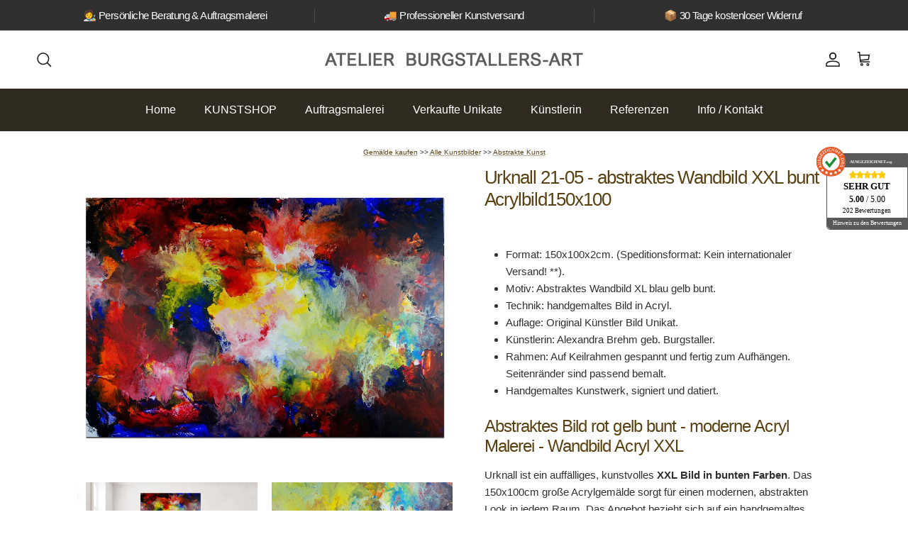

--- FILE ---
content_type: text/html; charset=utf-8
request_url: https://www.burgstallers-art.de/products/urknall-abstraktes-wandbildxl-bunt
body_size: 46801
content:
<!doctype html>
<html class="no-js" lang="de" dir="ltr">
<head>
  <meta name="google-site-verification" content="RbY5DaNJjQr_4PlVokq8ik8JOG5wDh4_Mw6L5m02fi8" /><meta charset="utf-8">
<meta name="viewport" content="width=device-width,initial-scale=1">
<title>Abstrakte Wandbild XXL bunt - Acrylbild Gemälde</title><link rel="canonical" href="https://www.burgstallers-art.de/products/urknall-abstraktes-wandbildxl-bunt"><link rel="icon" href="//www.burgstallers-art.de/cdn/shop/files/Favicon_Kunst_Bilder_Kuenstler_Original_Gemaelde_online_kaufen_Shopify.jpg?crop=center&height=48&v=1665132609&width=48" type="image/jpg">
  <link rel="apple-touch-icon" href="//www.burgstallers-art.de/cdn/shop/files/Favicon_Kunst_Bilder_Kuenstler_Original_Gemaelde_online_kaufen_Shopify.jpg?crop=center&height=180&v=1665132609&width=180"><meta name="description" content="Abstraktes Wandbild XXL bunt - Acrylbild Gemälde 150x100cm. Abstraktes Kunst Gemälde - Kunstwerke direkt beim Künstler online kaufen."><meta property="og:site_name" content="Atelier Burgstallers-Art">
<meta property="og:url" content="https://www.burgstallers-art.de/products/urknall-abstraktes-wandbildxl-bunt">
<meta property="og:title" content="Abstrakte Wandbild XXL bunt - Acrylbild Gemälde">
<meta property="og:type" content="product">
<meta property="og:description" content="Abstraktes Wandbild XXL bunt - Acrylbild Gemälde 150x100cm. Abstraktes Kunst Gemälde - Kunstwerke direkt beim Künstler online kaufen."><meta property="og:image" content="http://www.burgstallers-art.de/cdn/shop/files/Urknall_21-05_abstraktes_Wandbild_XXL_rot_gelb_buntes_Original_Acryl_Gemaelde_Unikat_handgemalt_vom_Kuenstler_150x100_814ce635-ec81-4afb-aac5-e7373e9299d6-466458.jpg?crop=center&height=1200&v=1723443211&width=1200">
  <meta property="og:image:secure_url" content="https://www.burgstallers-art.de/cdn/shop/files/Urknall_21-05_abstraktes_Wandbild_XXL_rot_gelb_buntes_Original_Acryl_Gemaelde_Unikat_handgemalt_vom_Kuenstler_150x100_814ce635-ec81-4afb-aac5-e7373e9299d6-466458.jpg?crop=center&height=1200&v=1723443211&width=1200">
  <meta property="og:image:width" content="2000">
  <meta property="og:image:height" content="1600"><meta property="og:price:amount" content="588,00">
  <meta property="og:price:currency" content="EUR"><meta name="twitter:site" content="@BurgstallersArt"><meta name="twitter:card" content="summary_large_image">
<meta name="twitter:title" content="Abstrakte Wandbild XXL bunt - Acrylbild Gemälde">
<meta name="twitter:description" content="Abstraktes Wandbild XXL bunt - Acrylbild Gemälde 150x100cm. Abstraktes Kunst Gemälde - Kunstwerke direkt beim Künstler online kaufen.">
<style>:root {
  --page-container-width:          2000px;
  --reading-container-width:       720px;
  --divider-opacity:               0.14;
  --gutter-large:                  30px;
  --gutter-desktop:                20px;
  --gutter-mobile:                 16px;
  --section-padding:               50px;
  --larger-section-padding:        80px;
  --larger-section-padding-mobile: 60px;
  --largest-section-padding:       110px;
  --aos-animate-duration:          0.6s;

  --base-font-family:              "system_ui", -apple-system, 'Segoe UI', Roboto, 'Helvetica Neue', 'Noto Sans', 'Liberation Sans', Arial, sans-serif, 'Apple Color Emoji', 'Segoe UI Emoji', 'Segoe UI Symbol', 'Noto Color Emoji';
  --base-font-weight:              400;
  --base-font-style:               normal;
  --heading-font-family:           "system_ui", -apple-system, 'Segoe UI', Roboto, 'Helvetica Neue', 'Noto Sans', 'Liberation Sans', Arial, sans-serif, 'Apple Color Emoji', 'Segoe UI Emoji', 'Segoe UI Symbol', 'Noto Color Emoji';
  --heading-font-weight:           400;
  --heading-font-style:            normal;
  --heading-font-letter-spacing:   -0.04em;
  --logo-font-family:              "system_ui", -apple-system, 'Segoe UI', Roboto, 'Helvetica Neue', 'Noto Sans', 'Liberation Sans', Arial, sans-serif, 'Apple Color Emoji', 'Segoe UI Emoji', 'Segoe UI Symbol', 'Noto Color Emoji';
  --logo-font-weight:              400;
  --logo-font-style:               normal;
  --nav-font-family:               "system_ui", -apple-system, 'Segoe UI', Roboto, 'Helvetica Neue', 'Noto Sans', 'Liberation Sans', Arial, sans-serif, 'Apple Color Emoji', 'Segoe UI Emoji', 'Segoe UI Symbol', 'Noto Color Emoji';
  --nav-font-weight:               400;
  --nav-font-style:                normal;

  --base-text-size:15px;
  --base-line-height:              1.6;
  --input-text-size:16px;
  --smaller-text-size-1:12px;
  --smaller-text-size-2:14px;
  --smaller-text-size-3:12px;
  --smaller-text-size-4:11px;
  --larger-text-size:26px;
  --super-large-text-size:46px;
  --super-large-mobile-text-size:21px;
  --larger-mobile-text-size:21px;
  --logo-text-size:18px;--btn-letter-spacing: normal;
    --btn-text-transform: none;
    --button-text-size: 15px;
    --quickbuy-button-text-size: 14px;
    --small-feature-link-font-size: 1em;
    --input-btn-padding-top: 13px;
    --input-btn-padding-bottom: 13px;--heading-text-transform:none;
  --nav-text-size:                      16px;
  --mobile-menu-font-weight:            inherit;

  --body-bg-color:                      255 255 255;
  --bg-color:                           255 255 255;
  --body-text-color:                    48 48 48;
  --text-color:                         48 48 48;

  --header-text-col:                    #171717;--header-text-hover-col:             var(--header-text-col);--header-bg-col:                     #ffffff;
  --heading-color:                     89 65 17;
  --body-heading-color:                89 65 17;
  --heading-divider-col:               #f1f0ec;

  --logo-col:                          #171717;
  --main-nav-bg:                       #302b21;
  --main-nav-link-col:                 #ffffff;
  --main-nav-link-hover-col:           #f1f0ec;
  --main-nav-link-featured-col:        #edfeb0;

  --link-color:                        89 65 17;
  --body-link-color:                   89 65 17;

  --btn-bg-color:                        48 43 33;
  --btn-bg-hover-color:                  144 120 69;
  --btn-border-color:                    48 43 33;
  --btn-border-hover-color:              144 120 69;
  --btn-text-color:                      255 255 255;
  --btn-text-hover-color:                255 255 255;--btn-alt-bg-color:                    48 43 33;
  --btn-alt-text-color:                  255 255 255;
  --btn-alt-border-color:                48 43 33;
  --btn-alt-border-hover-color:          48 43 33;--btn-ter-bg-color:                    235 235 235;
  --btn-ter-text-color:                  0 0 0;
  --btn-ter-bg-hover-color:              48 43 33;
  --btn-ter-text-hover-color:            255 255 255;--btn-border-radius: 3px;
    --btn-inspired-border-radius: 3px;--color-scheme-default:                             #ffffff;
  --color-scheme-default-color:                       255 255 255;
  --color-scheme-default-text-color:                  48 48 48;
  --color-scheme-default-head-color:                  89 65 17;
  --color-scheme-default-link-color:                  89 65 17;
  --color-scheme-default-btn-text-color:              255 255 255;
  --color-scheme-default-btn-text-hover-color:        255 255 255;
  --color-scheme-default-btn-bg-color:                48 43 33;
  --color-scheme-default-btn-bg-hover-color:          144 120 69;
  --color-scheme-default-btn-border-color:            48 43 33;
  --color-scheme-default-btn-border-hover-color:      144 120 69;
  --color-scheme-default-btn-alt-text-color:          255 255 255;
  --color-scheme-default-btn-alt-bg-color:            48 43 33;
  --color-scheme-default-btn-alt-border-color:        48 43 33;
  --color-scheme-default-btn-alt-border-hover-color:  48 43 33;

  --color-scheme-1:                             #f5f4f1;
  --color-scheme-1-color:                       245 244 241;
  --color-scheme-1-text-color:                  0 0 0;
  --color-scheme-1-head-color:                  0 0 0;
  --color-scheme-1-link-color:                  89 65 17;
  --color-scheme-1-btn-text-color:              255 255 255;
  --color-scheme-1-btn-text-hover-color:        255 255 255;
  --color-scheme-1-btn-bg-color:                48 48 48;
  --color-scheme-1-btn-bg-hover-color:          89 65 17;
  --color-scheme-1-btn-border-color:            48 48 48;
  --color-scheme-1-btn-border-hover-color:      89 65 17;
  --color-scheme-1-btn-alt-text-color:          255 255 255;
  --color-scheme-1-btn-alt-bg-color:            48 48 48;
  --color-scheme-1-btn-alt-border-color:        255 255 255;
  --color-scheme-1-btn-alt-border-hover-color:  255 255 255;

  --color-scheme-2:                             #f1f0ec;
  --color-scheme-2-color:                       241 240 236;
  --color-scheme-2-text-color:                  0 0 0;
  --color-scheme-2-head-color:                  89 65 17;
  --color-scheme-2-link-color:                  89 65 17;
  --color-scheme-2-btn-text-color:              255 255 255;
  --color-scheme-2-btn-text-hover-color:        255 255 255;
  --color-scheme-2-btn-bg-color:                48 48 48;
  --color-scheme-2-btn-bg-hover-color:          89 65 17;
  --color-scheme-2-btn-border-color:            48 48 48;
  --color-scheme-2-btn-border-hover-color:      89 65 17;
  --color-scheme-2-btn-alt-text-color:          255 255 255;
  --color-scheme-2-btn-alt-bg-color:            48 48 48;
  --color-scheme-2-btn-alt-border-color:        255 255 255;
  --color-scheme-2-btn-alt-border-hover-color:  255 255 255;

  /* Shop Pay payment terms */
  --payment-terms-background-color:    #ffffff;--quickbuy-bg: 255 255 255;--body-input-background-color:       rgb(var(--body-bg-color));
  --input-background-color:            rgb(var(--body-bg-color));
  --body-input-text-color:             var(--body-text-color);
  --input-text-color:                  var(--body-text-color);
  --body-input-border-color:           rgb(203, 203, 203);
  --input-border-color:                rgb(203, 203, 203);
  --input-border-color-hover:          rgb(141, 141, 141);
  --input-border-color-active:         rgb(48, 48, 48);

  --swatch-cross-svg:                  url("data:image/svg+xml,%3Csvg xmlns='http://www.w3.org/2000/svg' width='240' height='240' viewBox='0 0 24 24' fill='none' stroke='rgb(203, 203, 203)' stroke-width='0.09' preserveAspectRatio='none' %3E%3Cline x1='24' y1='0' x2='0' y2='24'%3E%3C/line%3E%3C/svg%3E");
  --swatch-cross-hover:                url("data:image/svg+xml,%3Csvg xmlns='http://www.w3.org/2000/svg' width='240' height='240' viewBox='0 0 24 24' fill='none' stroke='rgb(141, 141, 141)' stroke-width='0.09' preserveAspectRatio='none' %3E%3Cline x1='24' y1='0' x2='0' y2='24'%3E%3C/line%3E%3C/svg%3E");
  --swatch-cross-active:               url("data:image/svg+xml,%3Csvg xmlns='http://www.w3.org/2000/svg' width='240' height='240' viewBox='0 0 24 24' fill='none' stroke='rgb(48, 48, 48)' stroke-width='0.09' preserveAspectRatio='none' %3E%3Cline x1='24' y1='0' x2='0' y2='24'%3E%3C/line%3E%3C/svg%3E");

  --footer-divider-col:                #ffffff;
  --footer-text-col:                   255 255 255;
  --footer-heading-col:                255 255 255;
  --footer-bg-col:                     48 48 48;--product-label-overlay-justify: flex-start;--product-label-overlay-align: flex-start;--product-label-overlay-reduction-text:   #ffffff;
  --product-label-overlay-reduction-bg:     #c20000;
  --product-label-overlay-reduction-text-weight: inherit;
  --product-label-overlay-stock-text:       #ffffff;
  --product-label-overlay-stock-bg:         #09728c;
  --product-label-overlay-new-text:         #ffffff;
  --product-label-overlay-new-bg:           #c16452;
  --product-label-overlay-meta-text:        #ffffff;
  --product-label-overlay-meta-bg:          #bd2585;
  --product-label-sale-text:                #c20000;
  --product-label-sold-text:                #171717;
  --product-label-preorder-text:            #3ea36a;

  --product-block-crop-align:               center;

  
  --product-block-price-align:              center;
  --product-block-price-item-margin-start:  .25rem;
  --product-block-price-item-margin-end:    .25rem;
  

  

  --collection-block-image-position:   center center;

  --swatch-picker-image-size:          40px;
  --swatch-crop-align:                 center center;

  --image-overlay-text-color:          255 255 255;--image-overlay-bg:                  rgba(0, 0, 0, 0.12);
  --image-overlay-shadow-start:        rgb(0 0 0 / 0.16);
  --image-overlay-box-opacity:         0.88;--product-inventory-ok-box-color:            #f2faf0;
  --product-inventory-ok-text-color:           #108043;
  --product-inventory-ok-icon-box-fill-color:  #fff;
  --product-inventory-low-box-color:           #fcf1cd;
  --product-inventory-low-text-color:          #dd9a1a;
  --product-inventory-low-icon-box-fill-color: #fff;
  --product-inventory-low-text-color-channels: 16, 128, 67;
  --product-inventory-ok-text-color-channels:  221, 154, 26;

  --rating-star-color: 193 100 82;--overlay-align-left: start;
    --overlay-align-right: end;}html[dir=rtl] {
  --overlay-right-text-m-left: 0;
  --overlay-right-text-m-right: auto;
  --overlay-left-shadow-left-left: 15%;
  --overlay-left-shadow-left-right: -50%;
  --overlay-left-shadow-right-left: -85%;
  --overlay-left-shadow-right-right: 0;
}.image-overlay--bg-box .text-overlay .text-overlay__text {
    --image-overlay-box-bg: 255 255 255;
    --heading-color: var(--body-heading-color);
    --text-color: var(--body-text-color);
    --link-color: var(--body-link-color);
  }::selection {
    background: rgb(var(--body-heading-color));
    color: rgb(var(--body-bg-color));
  }
  ::-moz-selection {
    background: rgb(var(--body-heading-color));
    color: rgb(var(--body-bg-color));
  }.navigation .h1 {
  color: inherit !important;
}.use-color-scheme--default {
  --product-label-sale-text:           #c20000;
  --product-label-sold-text:           #171717;
  --product-label-preorder-text:       #3ea36a;
  --input-background-color:            rgb(var(--body-bg-color));
  --input-text-color:                  var(--body-input-text-color);
  --input-border-color:                rgb(203, 203, 203);
  --input-border-color-hover:          rgb(141, 141, 141);
  --input-border-color-active:         rgb(48, 48, 48);
}</style>

  <link href="//www.burgstallers-art.de/cdn/shop/t/142/assets/main.css?v=45080803155001972261764574555" rel="stylesheet" type="text/css" media="all" />
<script>
    document.documentElement.className = document.documentElement.className.replace('no-js', 'js');

    window.theme = {
      info: {
        name: 'Symmetry',
        version: '8.0.0'
      },
      device: {
        hasTouch: window.matchMedia('(any-pointer: coarse)').matches,
        hasHover: window.matchMedia('(hover: hover)').matches
      },
      mediaQueries: {
        md: '(min-width: 768px)',
        productMediaCarouselBreak: '(min-width: 1041px)'
      },
      routes: {
        base: 'https://www.burgstallers-art.de',
        cart: '/cart',
        cartAdd: '/cart/add.js',
        cartUpdate: '/cart/update.js',
        predictiveSearch: '/search/suggest'
      },
      strings: {
        cartTermsConfirmation: "Sie müssen den Nutzungsbedingungen zustimmen, bevor Sie fortfahren.",
        cartItemsQuantityError: "Sie können Ihrem Warenkorb nur [QUANTITY] Stück dieses Artikels hinzufügen.",
        generalSearchViewAll: "Alle Suchergebnisse anzeigen",
        noStock: "Leider schon verkauft - aber wie wäre es mit einer Auftragsarbeit?",
        noVariant: "Nicht verfügbar",
        productsProductChooseA: "Wählen Sie",
        generalSearchPages: "Seiten",
        generalSearchNoResultsWithoutTerms: "Leider haben wir keine Ergebnisse gefunden",
        shippingCalculator: {
          singleRate: "Es ist eine Versandrate verfügbar für:",
          multipleRates: "Versandkosten verfügbar, beginnend bei:",
          noRates: "Wir liefern nicht an dieses Ziel."
        },
        regularPrice: "Normaler Preis",
        salePrice: "Verkaufspreis"
      },
      settings: {
        moneyWithCurrencyFormat: "{{amount_with_comma_separator}} €",
        cartType: "drawer",
        afterAddToCart: "page",
        quickbuyStyle: "off",
        externalLinksNewTab: true,
        internalLinksSmoothScroll: true
      }
    }

    theme.inlineNavigationCheck = function() {
      var pageHeader = document.querySelector('.pageheader'),
          inlineNavContainer = pageHeader.querySelector('.logo-area__left__inner'),
          inlineNav = inlineNavContainer.querySelector('.navigation--left');
      if (inlineNav && getComputedStyle(inlineNav).display != 'none') {
        var inlineMenuCentered = document.querySelector('.pageheader--layout-inline-menu-center'),
            logoContainer = document.querySelector('.logo-area__middle__inner');
        if(inlineMenuCentered) {
          var rightWidth = document.querySelector('.logo-area__right__inner').clientWidth,
              middleWidth = logoContainer.clientWidth,
              logoArea = document.querySelector('.logo-area'),
              computedLogoAreaStyle = getComputedStyle(logoArea),
              logoAreaInnerWidth = logoArea.clientWidth - Math.ceil(parseFloat(computedLogoAreaStyle.paddingLeft)) - Math.ceil(parseFloat(computedLogoAreaStyle.paddingRight)),
              availableNavWidth = logoAreaInnerWidth - Math.max(rightWidth, middleWidth) * 2 - 40;
          inlineNavContainer.style.maxWidth = availableNavWidth + 'px';
        }

        var firstInlineNavLink = inlineNav.querySelector('.navigation__item:first-child'),
            lastInlineNavLink = inlineNav.querySelector('.navigation__item:last-child');
        if (lastInlineNavLink) {
          var inlineNavWidth = null;
          if(document.querySelector('html[dir=rtl]')) {
            inlineNavWidth = firstInlineNavLink.offsetLeft - lastInlineNavLink.offsetLeft + firstInlineNavLink.offsetWidth;
          } else {
            inlineNavWidth = lastInlineNavLink.offsetLeft - firstInlineNavLink.offsetLeft + lastInlineNavLink.offsetWidth;
          }
          if (inlineNavContainer.offsetWidth >= inlineNavWidth) {
            pageHeader.classList.add('pageheader--layout-inline-permitted');
            var tallLogo = logoContainer.clientHeight > lastInlineNavLink.clientHeight + 20;
            if (tallLogo) {
              inlineNav.classList.add('navigation--tight-underline');
            } else {
              inlineNav.classList.remove('navigation--tight-underline');
            }
          } else {
            pageHeader.classList.remove('pageheader--layout-inline-permitted');
          }
        }
      }
    };

    theme.setInitialHeaderHeightProperty = () => {
      const section = document.querySelector('.section-header');
      if (section) {
        document.documentElement.style.setProperty('--theme-header-height', Math.ceil(section.clientHeight) + 'px');
      }
    };
  </script>

  <script src="//www.burgstallers-art.de/cdn/shop/t/142/assets/main.js?v=150891663519462644191754453810" defer></script>
    <script src="//www.burgstallers-art.de/cdn/shop/t/142/assets/animate-on-scroll.js?v=15249566486942820451754453810" defer></script>
    <link href="//www.burgstallers-art.de/cdn/shop/t/142/assets/animate-on-scroll.css?v=135962721104954213331754453810" rel="stylesheet" type="text/css" media="all" />
  

  <script>window.performance && window.performance.mark && window.performance.mark('shopify.content_for_header.start');</script><meta name="facebook-domain-verification" content="nnfzno4zqkb6zmyr2o4f55pw67wooj">
<meta id="shopify-digital-wallet" name="shopify-digital-wallet" content="/65652654305/digital_wallets/dialog">
<meta name="shopify-checkout-api-token" content="6c43580f01ececa8e0b56c20cce67d1e">
<meta id="in-context-paypal-metadata" data-shop-id="65652654305" data-venmo-supported="false" data-environment="production" data-locale="de_DE" data-paypal-v4="true" data-currency="EUR">
<link rel="alternate" type="application/json+oembed" href="https://www.burgstallers-art.de/products/urknall-abstraktes-wandbildxl-bunt.oembed">
<script async="async" src="/checkouts/internal/preloads.js?locale=de-DE"></script>
<link rel="preconnect" href="https://shop.app" crossorigin="anonymous">
<script async="async" src="https://shop.app/checkouts/internal/preloads.js?locale=de-DE&shop_id=65652654305" crossorigin="anonymous"></script>
<script id="apple-pay-shop-capabilities" type="application/json">{"shopId":65652654305,"countryCode":"DE","currencyCode":"EUR","merchantCapabilities":["supports3DS"],"merchantId":"gid:\/\/shopify\/Shop\/65652654305","merchantName":"Atelier Burgstallers-Art","requiredBillingContactFields":["postalAddress","email"],"requiredShippingContactFields":["postalAddress","email"],"shippingType":"shipping","supportedNetworks":["visa","maestro","masterCard","amex"],"total":{"type":"pending","label":"Atelier Burgstallers-Art","amount":"1.00"},"shopifyPaymentsEnabled":true,"supportsSubscriptions":true}</script>
<script id="shopify-features" type="application/json">{"accessToken":"6c43580f01ececa8e0b56c20cce67d1e","betas":["rich-media-storefront-analytics"],"domain":"www.burgstallers-art.de","predictiveSearch":true,"shopId":65652654305,"locale":"de"}</script>
<script>var Shopify = Shopify || {};
Shopify.shop = "atelier-burgstallers-art.myshopify.com";
Shopify.locale = "de";
Shopify.currency = {"active":"EUR","rate":"1.0"};
Shopify.country = "DE";
Shopify.theme = {"name":"Kopie von Aktualisierte Symmetrie 8.0.","id":186442842452,"schema_name":"Symmetry","schema_version":"8.0.0","theme_store_id":568,"role":"main"};
Shopify.theme.handle = "null";
Shopify.theme.style = {"id":null,"handle":null};
Shopify.cdnHost = "www.burgstallers-art.de/cdn";
Shopify.routes = Shopify.routes || {};
Shopify.routes.root = "/";</script>
<script type="module">!function(o){(o.Shopify=o.Shopify||{}).modules=!0}(window);</script>
<script>!function(o){function n(){var o=[];function n(){o.push(Array.prototype.slice.apply(arguments))}return n.q=o,n}var t=o.Shopify=o.Shopify||{};t.loadFeatures=n(),t.autoloadFeatures=n()}(window);</script>
<script>
  window.ShopifyPay = window.ShopifyPay || {};
  window.ShopifyPay.apiHost = "shop.app\/pay";
  window.ShopifyPay.redirectState = null;
</script>
<script id="shop-js-analytics" type="application/json">{"pageType":"product"}</script>
<script defer="defer" async type="module" src="//www.burgstallers-art.de/cdn/shopifycloud/shop-js/modules/v2/client.init-shop-cart-sync_HUjMWWU5.de.esm.js"></script>
<script defer="defer" async type="module" src="//www.burgstallers-art.de/cdn/shopifycloud/shop-js/modules/v2/chunk.common_QpfDqRK1.esm.js"></script>
<script type="module">
  await import("//www.burgstallers-art.de/cdn/shopifycloud/shop-js/modules/v2/client.init-shop-cart-sync_HUjMWWU5.de.esm.js");
await import("//www.burgstallers-art.de/cdn/shopifycloud/shop-js/modules/v2/chunk.common_QpfDqRK1.esm.js");

  window.Shopify.SignInWithShop?.initShopCartSync?.({"fedCMEnabled":true,"windoidEnabled":true});

</script>
<script>
  window.Shopify = window.Shopify || {};
  if (!window.Shopify.featureAssets) window.Shopify.featureAssets = {};
  window.Shopify.featureAssets['shop-js'] = {"shop-cart-sync":["modules/v2/client.shop-cart-sync_ByUgVWtJ.de.esm.js","modules/v2/chunk.common_QpfDqRK1.esm.js"],"init-fed-cm":["modules/v2/client.init-fed-cm_CVqhkk-1.de.esm.js","modules/v2/chunk.common_QpfDqRK1.esm.js"],"shop-button":["modules/v2/client.shop-button_B0pFlqys.de.esm.js","modules/v2/chunk.common_QpfDqRK1.esm.js"],"shop-cash-offers":["modules/v2/client.shop-cash-offers_CaaeZ5wd.de.esm.js","modules/v2/chunk.common_QpfDqRK1.esm.js","modules/v2/chunk.modal_CS8dP9kO.esm.js"],"init-windoid":["modules/v2/client.init-windoid_B-gyVqfY.de.esm.js","modules/v2/chunk.common_QpfDqRK1.esm.js"],"shop-toast-manager":["modules/v2/client.shop-toast-manager_DgTeluS3.de.esm.js","modules/v2/chunk.common_QpfDqRK1.esm.js"],"init-shop-email-lookup-coordinator":["modules/v2/client.init-shop-email-lookup-coordinator_C5I212n4.de.esm.js","modules/v2/chunk.common_QpfDqRK1.esm.js"],"init-shop-cart-sync":["modules/v2/client.init-shop-cart-sync_HUjMWWU5.de.esm.js","modules/v2/chunk.common_QpfDqRK1.esm.js"],"avatar":["modules/v2/client.avatar_BTnouDA3.de.esm.js"],"pay-button":["modules/v2/client.pay-button_CJaF-UDc.de.esm.js","modules/v2/chunk.common_QpfDqRK1.esm.js"],"init-customer-accounts":["modules/v2/client.init-customer-accounts_BI_wUvuR.de.esm.js","modules/v2/client.shop-login-button_DTPR4l75.de.esm.js","modules/v2/chunk.common_QpfDqRK1.esm.js","modules/v2/chunk.modal_CS8dP9kO.esm.js"],"init-shop-for-new-customer-accounts":["modules/v2/client.init-shop-for-new-customer-accounts_C4qR5Wl-.de.esm.js","modules/v2/client.shop-login-button_DTPR4l75.de.esm.js","modules/v2/chunk.common_QpfDqRK1.esm.js","modules/v2/chunk.modal_CS8dP9kO.esm.js"],"shop-login-button":["modules/v2/client.shop-login-button_DTPR4l75.de.esm.js","modules/v2/chunk.common_QpfDqRK1.esm.js","modules/v2/chunk.modal_CS8dP9kO.esm.js"],"init-customer-accounts-sign-up":["modules/v2/client.init-customer-accounts-sign-up_SG5gYFpP.de.esm.js","modules/v2/client.shop-login-button_DTPR4l75.de.esm.js","modules/v2/chunk.common_QpfDqRK1.esm.js","modules/v2/chunk.modal_CS8dP9kO.esm.js"],"shop-follow-button":["modules/v2/client.shop-follow-button_CmMsyvrH.de.esm.js","modules/v2/chunk.common_QpfDqRK1.esm.js","modules/v2/chunk.modal_CS8dP9kO.esm.js"],"checkout-modal":["modules/v2/client.checkout-modal_tfCxQqrq.de.esm.js","modules/v2/chunk.common_QpfDqRK1.esm.js","modules/v2/chunk.modal_CS8dP9kO.esm.js"],"lead-capture":["modules/v2/client.lead-capture_Ccz5Zm6k.de.esm.js","modules/v2/chunk.common_QpfDqRK1.esm.js","modules/v2/chunk.modal_CS8dP9kO.esm.js"],"shop-login":["modules/v2/client.shop-login_BfivnucW.de.esm.js","modules/v2/chunk.common_QpfDqRK1.esm.js","modules/v2/chunk.modal_CS8dP9kO.esm.js"],"payment-terms":["modules/v2/client.payment-terms_D2Mn0eFV.de.esm.js","modules/v2/chunk.common_QpfDqRK1.esm.js","modules/v2/chunk.modal_CS8dP9kO.esm.js"]};
</script>
<script id="__st">var __st={"a":65652654305,"offset":3600,"reqid":"1445cf1f-c5e0-4815-9b03-4bae3009f034-1768832835","pageurl":"www.burgstallers-art.de\/products\/urknall-abstraktes-wandbildxl-bunt","u":"6a2400c06180","p":"product","rtyp":"product","rid":7835350499553};</script>
<script>window.ShopifyPaypalV4VisibilityTracking = true;</script>
<script id="captcha-bootstrap">!function(){'use strict';const t='contact',e='account',n='new_comment',o=[[t,t],['blogs',n],['comments',n],[t,'customer']],c=[[e,'customer_login'],[e,'guest_login'],[e,'recover_customer_password'],[e,'create_customer']],r=t=>t.map((([t,e])=>`form[action*='/${t}']:not([data-nocaptcha='true']) input[name='form_type'][value='${e}']`)).join(','),a=t=>()=>t?[...document.querySelectorAll(t)].map((t=>t.form)):[];function s(){const t=[...o],e=r(t);return a(e)}const i='password',u='form_key',d=['recaptcha-v3-token','g-recaptcha-response','h-captcha-response',i],f=()=>{try{return window.sessionStorage}catch{return}},m='__shopify_v',_=t=>t.elements[u];function p(t,e,n=!1){try{const o=window.sessionStorage,c=JSON.parse(o.getItem(e)),{data:r}=function(t){const{data:e,action:n}=t;return t[m]||n?{data:e,action:n}:{data:t,action:n}}(c);for(const[e,n]of Object.entries(r))t.elements[e]&&(t.elements[e].value=n);n&&o.removeItem(e)}catch(o){console.error('form repopulation failed',{error:o})}}const l='form_type',E='cptcha';function T(t){t.dataset[E]=!0}const w=window,h=w.document,L='Shopify',v='ce_forms',y='captcha';let A=!1;((t,e)=>{const n=(g='f06e6c50-85a8-45c8-87d0-21a2b65856fe',I='https://cdn.shopify.com/shopifycloud/storefront-forms-hcaptcha/ce_storefront_forms_captcha_hcaptcha.v1.5.2.iife.js',D={infoText:'Durch hCaptcha geschützt',privacyText:'Datenschutz',termsText:'Allgemeine Geschäftsbedingungen'},(t,e,n)=>{const o=w[L][v],c=o.bindForm;if(c)return c(t,g,e,D).then(n);var r;o.q.push([[t,g,e,D],n]),r=I,A||(h.body.append(Object.assign(h.createElement('script'),{id:'captcha-provider',async:!0,src:r})),A=!0)});var g,I,D;w[L]=w[L]||{},w[L][v]=w[L][v]||{},w[L][v].q=[],w[L][y]=w[L][y]||{},w[L][y].protect=function(t,e){n(t,void 0,e),T(t)},Object.freeze(w[L][y]),function(t,e,n,w,h,L){const[v,y,A,g]=function(t,e,n){const i=e?o:[],u=t?c:[],d=[...i,...u],f=r(d),m=r(i),_=r(d.filter((([t,e])=>n.includes(e))));return[a(f),a(m),a(_),s()]}(w,h,L),I=t=>{const e=t.target;return e instanceof HTMLFormElement?e:e&&e.form},D=t=>v().includes(t);t.addEventListener('submit',(t=>{const e=I(t);if(!e)return;const n=D(e)&&!e.dataset.hcaptchaBound&&!e.dataset.recaptchaBound,o=_(e),c=g().includes(e)&&(!o||!o.value);(n||c)&&t.preventDefault(),c&&!n&&(function(t){try{if(!f())return;!function(t){const e=f();if(!e)return;const n=_(t);if(!n)return;const o=n.value;o&&e.removeItem(o)}(t);const e=Array.from(Array(32),(()=>Math.random().toString(36)[2])).join('');!function(t,e){_(t)||t.append(Object.assign(document.createElement('input'),{type:'hidden',name:u})),t.elements[u].value=e}(t,e),function(t,e){const n=f();if(!n)return;const o=[...t.querySelectorAll(`input[type='${i}']`)].map((({name:t})=>t)),c=[...d,...o],r={};for(const[a,s]of new FormData(t).entries())c.includes(a)||(r[a]=s);n.setItem(e,JSON.stringify({[m]:1,action:t.action,data:r}))}(t,e)}catch(e){console.error('failed to persist form',e)}}(e),e.submit())}));const S=(t,e)=>{t&&!t.dataset[E]&&(n(t,e.some((e=>e===t))),T(t))};for(const o of['focusin','change'])t.addEventListener(o,(t=>{const e=I(t);D(e)&&S(e,y())}));const B=e.get('form_key'),M=e.get(l),P=B&&M;t.addEventListener('DOMContentLoaded',(()=>{const t=y();if(P)for(const e of t)e.elements[l].value===M&&p(e,B);[...new Set([...A(),...v().filter((t=>'true'===t.dataset.shopifyCaptcha))])].forEach((e=>S(e,t)))}))}(h,new URLSearchParams(w.location.search),n,t,e,['guest_login'])})(!0,!0)}();</script>
<script integrity="sha256-4kQ18oKyAcykRKYeNunJcIwy7WH5gtpwJnB7kiuLZ1E=" data-source-attribution="shopify.loadfeatures" defer="defer" src="//www.burgstallers-art.de/cdn/shopifycloud/storefront/assets/storefront/load_feature-a0a9edcb.js" crossorigin="anonymous"></script>
<script crossorigin="anonymous" defer="defer" src="//www.burgstallers-art.de/cdn/shopifycloud/storefront/assets/shopify_pay/storefront-65b4c6d7.js?v=20250812"></script>
<script data-source-attribution="shopify.dynamic_checkout.dynamic.init">var Shopify=Shopify||{};Shopify.PaymentButton=Shopify.PaymentButton||{isStorefrontPortableWallets:!0,init:function(){window.Shopify.PaymentButton.init=function(){};var t=document.createElement("script");t.src="https://www.burgstallers-art.de/cdn/shopifycloud/portable-wallets/latest/portable-wallets.de.js",t.type="module",document.head.appendChild(t)}};
</script>
<script data-source-attribution="shopify.dynamic_checkout.buyer_consent">
  function portableWalletsHideBuyerConsent(e){var t=document.getElementById("shopify-buyer-consent"),n=document.getElementById("shopify-subscription-policy-button");t&&n&&(t.classList.add("hidden"),t.setAttribute("aria-hidden","true"),n.removeEventListener("click",e))}function portableWalletsShowBuyerConsent(e){var t=document.getElementById("shopify-buyer-consent"),n=document.getElementById("shopify-subscription-policy-button");t&&n&&(t.classList.remove("hidden"),t.removeAttribute("aria-hidden"),n.addEventListener("click",e))}window.Shopify?.PaymentButton&&(window.Shopify.PaymentButton.hideBuyerConsent=portableWalletsHideBuyerConsent,window.Shopify.PaymentButton.showBuyerConsent=portableWalletsShowBuyerConsent);
</script>
<script data-source-attribution="shopify.dynamic_checkout.cart.bootstrap">document.addEventListener("DOMContentLoaded",(function(){function t(){return document.querySelector("shopify-accelerated-checkout-cart, shopify-accelerated-checkout")}if(t())Shopify.PaymentButton.init();else{new MutationObserver((function(e,n){t()&&(Shopify.PaymentButton.init(),n.disconnect())})).observe(document.body,{childList:!0,subtree:!0})}}));
</script>
<link id="shopify-accelerated-checkout-styles" rel="stylesheet" media="screen" href="https://www.burgstallers-art.de/cdn/shopifycloud/portable-wallets/latest/accelerated-checkout-backwards-compat.css" crossorigin="anonymous">
<style id="shopify-accelerated-checkout-cart">
        #shopify-buyer-consent {
  margin-top: 1em;
  display: inline-block;
  width: 100%;
}

#shopify-buyer-consent.hidden {
  display: none;
}

#shopify-subscription-policy-button {
  background: none;
  border: none;
  padding: 0;
  text-decoration: underline;
  font-size: inherit;
  cursor: pointer;
}

#shopify-subscription-policy-button::before {
  box-shadow: none;
}

      </style>
<script id="sections-script" data-sections="related-products,footer" defer="defer" src="//www.burgstallers-art.de/cdn/shop/t/142/compiled_assets/scripts.js?v=15285"></script>
<script>window.performance && window.performance.mark && window.performance.mark('shopify.content_for_header.end');</script>
<!-- CC Custom Head Start --><!-- CC Custom Head End -->
<!-- Ausgezeichnet.org-Siegel: Begin -->
    <div id="auorg-bg"></div>
    <script type="text/javascript" src="https://siegel.ausgezeichnet.org/widgets/js/50ffeeef0cf232c26b445071/widget.js?lang=de_DE"async></script>
    <!-- Ausgezeichnet.org-Siegel: End -->

<script>
  setTimeout(function() {
    if (typeof fbq === "function") {
      // Eindeutige Event-ID für Deduplication
      const eventId = Date.now().toString() + Math.floor(Math.random() * 1000);

      fbq('trackCustom', '30secVisitor', {
        timeOnPage: 30,
        page: window.location.pathname,
        event_id: eventId
      });
    }
  }, 30000);
</script>

<!-- BEGIN app block: shopify://apps/pandectes-gdpr/blocks/banner/58c0baa2-6cc1-480c-9ea6-38d6d559556a -->
  
    
      <!-- TCF is active, scripts are loaded above -->
      
        <script>
          if (!window.PandectesRulesSettings) {
            window.PandectesRulesSettings = {"store":{"id":65652654305,"adminMode":false,"headless":false,"storefrontRootDomain":"","checkoutRootDomain":"","storefrontAccessToken":""},"banner":{"revokableTrigger":false,"cookiesBlockedByDefault":"7","hybridStrict":false,"isActive":true},"geolocation":{"auOnly":false,"brOnly":false,"caOnly":false,"chOnly":false,"euOnly":false,"jpOnly":false,"nzOnly":false,"quOnly":false,"thOnly":false,"zaOnly":false,"canadaOnly":false,"canadaLaw25":false,"canadaPipeda":false,"globalVisibility":true},"blocker":{"isActive":false,"googleConsentMode":{"isActive":true,"id":"","analyticsId":"","onlyGtm":false,"adwordsId":"","adStorageCategory":4,"analyticsStorageCategory":2,"functionalityStorageCategory":1,"personalizationStorageCategory":1,"securityStorageCategory":0,"customEvent":false,"redactData":false,"urlPassthrough":false,"dataLayerProperty":"dataLayer","waitForUpdate":500,"useNativeChannel":false,"debugMode":false},"facebookPixel":{"isActive":false,"id":"","ldu":false},"microsoft":{"isActive":false,"uetTags":""},"clarity":{"isActive":false,"id":""},"rakuten":{"isActive":false,"cmp":false,"ccpa":false},"gpcIsActive":true,"klaviyoIsActive":false,"defaultBlocked":7,"patterns":{"whiteList":[],"blackList":{"1":[],"2":[],"4":[],"8":[]},"iframesWhiteList":[],"iframesBlackList":{"1":[],"2":[],"4":[],"8":[]},"beaconsWhiteList":[],"beaconsBlackList":{"1":[],"2":[],"4":[],"8":[]}}}};
            const rulesScript = document.createElement('script');
            window.PandectesRulesSettings.auto = true;
            rulesScript.src = "https://cdn.shopify.com/extensions/019bd5ea-1b0e-7a2f-9987-841d0997d3f9/gdpr-230/assets/pandectes-rules.js";
            const firstChild = document.head.firstChild;
            document.head.insertBefore(rulesScript, firstChild);
          }
        </script>
      
      <script>
        
          window.PandectesSettings = {"store":{"id":65652654305,"plan":"plus","theme":"Kopie von Aktualisierte Symmetrie 8.0.","primaryLocale":"de","adminMode":false,"headless":false,"storefrontRootDomain":"","checkoutRootDomain":"","storefrontAccessToken":""},"tsPublished":1758441726,"declaration":{"declDays":"","declName":"","declPath":"","declType":"","isActive":false,"showType":true,"declHours":"","declYears":"","declDomain":"","declMonths":"","declMinutes":"","declPurpose":"","declSeconds":"","declSession":"","showPurpose":false,"declProvider":"","showProvider":true,"declIntroText":"","declRetention":"","declFirstParty":"","declThirdParty":"","showDateGenerated":true},"language":{"unpublished":[],"languageMode":"Single","fallbackLanguage":"de","languageDetection":"locale","languagesSupported":[]},"texts":{"managed":{"headerText":{"de":"Wir respektieren deine Privatsphäre"},"consentText":{"de":"Diese Website verwendet Cookies, um Ihnen das beste Erlebnis zu bieten."},"linkText":{"de":"Mehr erfahren"},"imprintText":{"de":"Impressum"},"googleLinkText":{"de":"Googles Datenschutzbestimmungen"},"allowButtonText":{"de":"Annehmen"},"denyButtonText":{"de":"Ablehnen"},"dismissButtonText":{"de":"Okay"},"leaveSiteButtonText":{"de":"Diese Seite verlassen"},"preferencesButtonText":{"de":"Einstellungen"},"cookiePolicyText":{"de":"Cookie-Richtlinie"},"preferencesPopupTitleText":{"de":"Einwilligungseinstellungen verwalten"},"preferencesPopupIntroText":{"de":"Wir verwenden Cookies, um die Funktionalität der Website zu optimieren, die Leistung zu analysieren und Ihnen ein personalisiertes Erlebnis zu bieten. Einige Cookies sind für den ordnungsgemäßen Betrieb der Website unerlässlich. Diese Cookies können nicht deaktiviert werden. In diesem Fenster können Sie Ihre Präferenzen für Cookies verwalten."},"preferencesPopupSaveButtonText":{"de":"Auswahl speichern"},"preferencesPopupCloseButtonText":{"de":"Schließen"},"preferencesPopupAcceptAllButtonText":{"de":"Alles Akzeptieren"},"preferencesPopupRejectAllButtonText":{"de":"Alles ablehnen"},"cookiesDetailsText":{"de":"Cookie-Details"},"preferencesPopupAlwaysAllowedText":{"de":"Immer erlaubt"},"accessSectionParagraphText":{"de":"Sie haben das Recht, jederzeit auf Ihre Daten zuzugreifen."},"accessSectionTitleText":{"de":"Datenübertragbarkeit"},"accessSectionAccountInfoActionText":{"de":"persönliche Daten"},"accessSectionDownloadReportActionText":{"de":"Alle Daten anfordern"},"accessSectionGDPRRequestsActionText":{"de":"Anfragen betroffener Personen"},"accessSectionOrdersRecordsActionText":{"de":"Aufträge"},"rectificationSectionParagraphText":{"de":"Sie haben das Recht, die Aktualisierung Ihrer Daten zu verlangen, wann immer Sie dies für angemessen halten."},"rectificationSectionTitleText":{"de":"Datenberichtigung"},"rectificationCommentPlaceholder":{"de":"Beschreiben Sie, was Sie aktualisieren möchten"},"rectificationCommentValidationError":{"de":"Kommentar ist erforderlich"},"rectificationSectionEditAccountActionText":{"de":"Aktualisierung anfordern"},"erasureSectionTitleText":{"de":"Recht auf Löschung"},"erasureSectionParagraphText":{"de":"Sie haben das Recht, die Löschung aller Ihrer Daten zu verlangen. Danach können Sie nicht mehr auf Ihr Konto zugreifen."},"erasureSectionRequestDeletionActionText":{"de":"Löschung personenbezogener Daten anfordern"},"consentDate":{"de":"Zustimmungsdatum"},"consentId":{"de":"Einwilligungs-ID"},"consentSectionChangeConsentActionText":{"de":"Einwilligungspräferenz ändern"},"consentSectionConsentedText":{"de":"Sie haben der Cookie-Richtlinie dieser Website zugestimmt am"},"consentSectionNoConsentText":{"de":"Sie haben der Cookie-Richtlinie dieser Website nicht zugestimmt."},"consentSectionTitleText":{"de":"Ihre Cookie-Einwilligung"},"consentStatus":{"de":"Einwilligungspräferenz"},"confirmationFailureMessage":{"de":"Ihre Anfrage wurde nicht bestätigt. Bitte versuchen Sie es erneut und wenn das Problem weiterhin besteht, wenden Sie sich an den Ladenbesitzer, um Hilfe zu erhalten"},"confirmationFailureTitle":{"de":"Ein Problem ist aufgetreten"},"confirmationSuccessMessage":{"de":"Wir werden uns in Kürze zu Ihrem Anliegen bei Ihnen melden."},"confirmationSuccessTitle":{"de":"Ihre Anfrage wurde bestätigt"},"guestsSupportEmailFailureMessage":{"de":"Ihre Anfrage wurde nicht übermittelt. Bitte versuchen Sie es erneut und wenn das Problem weiterhin besteht, wenden Sie sich an den Shop-Inhaber, um Hilfe zu erhalten."},"guestsSupportEmailFailureTitle":{"de":"Ein Problem ist aufgetreten"},"guestsSupportEmailPlaceholder":{"de":"E-Mail-Addresse"},"guestsSupportEmailSuccessMessage":{"de":"Wenn Sie als Kunde dieses Shops registriert sind, erhalten Sie in Kürze eine E-Mail mit Anweisungen zum weiteren Vorgehen."},"guestsSupportEmailSuccessTitle":{"de":"Vielen Dank für die Anfrage"},"guestsSupportEmailValidationError":{"de":"Email ist ungültig"},"guestsSupportInfoText":{"de":"Bitte loggen Sie sich mit Ihrem Kundenkonto ein, um fortzufahren."},"submitButton":{"de":"einreichen"},"submittingButton":{"de":"Senden..."},"cancelButton":{"de":"Abbrechen"},"declIntroText":{"de":"Wir verwenden Cookies, um die Funktionalität der Website zu optimieren, die Leistung zu analysieren und Ihnen ein personalisiertes Erlebnis zu bieten. Einige Cookies sind für den ordnungsgemäßen Betrieb der Website unerlässlich. Diese Cookies können nicht deaktiviert werden. In diesem Fenster können Sie Ihre Präferenzen für Cookies verwalten."},"declName":{"de":"Name"},"declPurpose":{"de":"Zweck"},"declType":{"de":"Typ"},"declRetention":{"de":"Speicherdauer"},"declProvider":{"de":"Anbieter"},"declFirstParty":{"de":"Erstanbieter"},"declThirdParty":{"de":"Drittanbieter"},"declSeconds":{"de":"Sekunden"},"declMinutes":{"de":"Minuten"},"declHours":{"de":"Std."},"declDays":{"de":"Tage"},"declMonths":{"de":"Monate"},"declYears":{"de":"Jahre"},"declSession":{"de":"Sitzung"},"declDomain":{"de":"Domain"},"declPath":{"de":"Weg"}},"categories":{"strictlyNecessaryCookiesTitleText":{"de":"Unbedingt erforderlich"},"strictlyNecessaryCookiesDescriptionText":{"de":"Diese Cookies sind unerlässlich, damit Sie sich auf der Website bewegen und ihre Funktionen nutzen können, z. B. den Zugriff auf sichere Bereiche der Website. Ohne diese Cookies kann die Website nicht richtig funktionieren."},"functionalityCookiesTitleText":{"de":"Funktionale Cookies"},"functionalityCookiesDescriptionText":{"de":"Diese Cookies ermöglichen es der Website, verbesserte Funktionalität und Personalisierung bereitzustellen. Sie können von uns oder von Drittanbietern gesetzt werden, deren Dienste wir auf unseren Seiten hinzugefügt haben. Wenn Sie diese Cookies nicht zulassen, funktionieren einige oder alle dieser Dienste möglicherweise nicht richtig."},"performanceCookiesTitleText":{"de":"Performance-Cookies"},"performanceCookiesDescriptionText":{"de":"Diese Cookies ermöglichen es uns, die Leistung unserer Website zu überwachen und zu verbessern. Sie ermöglichen es uns beispielsweise, Besuche zu zählen, Verkehrsquellen zu identifizieren und zu sehen, welche Teile der Website am beliebtesten sind."},"targetingCookiesTitleText":{"de":"Targeting-Cookies"},"targetingCookiesDescriptionText":{"de":"Diese Cookies können von unseren Werbepartnern über unsere Website gesetzt werden. Sie können von diesen Unternehmen verwendet werden, um ein Profil Ihrer Interessen zu erstellen und Ihnen relevante Werbung auf anderen Websites anzuzeigen. Sie speichern keine direkten personenbezogenen Daten, sondern basieren auf der eindeutigen Identifizierung Ihres Browsers und Ihres Internetgeräts. Wenn Sie diese Cookies nicht zulassen, erleben Sie weniger zielgerichtete Werbung."},"unclassifiedCookiesTitleText":{"de":"Unklassifizierte Cookies"},"unclassifiedCookiesDescriptionText":{"de":"Unklassifizierte Cookies sind Cookies, die wir gerade zusammen mit den Anbietern einzelner Cookies klassifizieren."}},"auto":{}},"library":{"previewMode":false,"fadeInTimeout":0,"defaultBlocked":7,"showLink":true,"showImprintLink":false,"showGoogleLink":true,"enabled":true,"cookie":{"expiryDays":365,"secure":true,"domain":""},"dismissOnScroll":false,"dismissOnWindowClick":false,"dismissOnTimeout":false,"palette":{"popup":{"background":"#FFFFFF","backgroundForCalculations":{"a":1,"b":255,"g":255,"r":255},"text":"#000000"},"button":{"background":"transparent","backgroundForCalculations":{"a":1,"b":255,"g":255,"r":255},"text":"#000000","textForCalculation":{"a":1,"b":0,"g":0,"r":0},"border":"#000000"}},"content":{"href":"/policies/privacy-policy","imprintHref":"","close":"&#10005;","target":"","logo":"<img class=\"cc-banner-logo\" style=\"max-height: 40px;\" src=\"https://atelier-burgstallers-art.myshopify.com/cdn/shop/files/pandectes-banner-logo.png\" alt=\"Cookie banner\" />"},"window":"<div role=\"dialog\" aria-label=\"{{header}}\" aria-describedby=\"cookieconsent:desc\" id=\"pandectes-banner\" class=\"cc-window-wrapper cc-bottom-center-wrapper\"><div class=\"pd-cookie-banner-window cc-window {{classes}}\"><!--googleoff: all-->{{children}}<!--googleon: all--></div></div>","compliance":{"custom":"<div class=\"cc-compliance cc-highlight\">{{preferences}}{{allow}}</div>"},"type":"custom","layouts":{"basic":"{{logo}}{{messagelink}}{{compliance}}{{close}}"},"position":"bottom-center","theme":"wired","revokable":false,"animateRevokable":false,"revokableReset":false,"revokableLogoUrl":"https://atelier-burgstallers-art.myshopify.com/cdn/shop/files/pandectes-reopen-logo.png","revokablePlacement":"bottom-left","revokableMarginHorizontal":15,"revokableMarginVertical":15,"static":false,"autoAttach":true,"hasTransition":true,"blacklistPage":[""],"elements":{"close":"<button aria-label=\"\" type=\"button\" class=\"cc-close\">{{close}}</button>","dismiss":"<button type=\"button\" class=\"cc-btn cc-btn-decision cc-dismiss\">{{dismiss}}</button>","allow":"<button type=\"button\" class=\"cc-btn cc-btn-decision cc-allow\">{{allow}}</button>","deny":"<button type=\"button\" class=\"cc-btn cc-btn-decision cc-deny\">{{deny}}</button>","preferences":"<button type=\"button\" class=\"cc-btn cc-settings\" onclick=\"Pandectes.fn.openPreferences()\">{{preferences}}</button>"}},"geolocation":{"auOnly":false,"brOnly":false,"caOnly":false,"chOnly":false,"euOnly":false,"jpOnly":false,"nzOnly":false,"quOnly":false,"thOnly":false,"zaOnly":false,"canadaOnly":false,"canadaLaw25":false,"canadaPipeda":false,"globalVisibility":true},"dsr":{"guestsSupport":false,"accessSectionDownloadReportAuto":false},"banner":{"resetTs":1757319928,"extraCss":"        .cc-banner-logo {max-width: 24em!important;}    @media(min-width: 768px) {.cc-window.cc-floating{max-width: 24em!important;width: 24em!important;}}    .cc-message, .pd-cookie-banner-window .cc-header, .cc-logo {text-align: center}    .cc-window-wrapper{z-index: 2147483647;}    .cc-window{z-index: 2147483647;font-family: inherit;}    .pd-cookie-banner-window .cc-header{font-family: inherit;}    .pd-cp-ui{font-family: inherit; background-color: #FFFFFF;color:#000000;}    button.pd-cp-btn, a.pd-cp-btn{}    input + .pd-cp-preferences-slider{background-color: rgba(0, 0, 0, 0.3)}    .pd-cp-scrolling-section::-webkit-scrollbar{background-color: rgba(0, 0, 0, 0.3)}    input:checked + .pd-cp-preferences-slider{background-color: rgba(0, 0, 0, 1)}    .pd-cp-scrolling-section::-webkit-scrollbar-thumb {background-color: rgba(0, 0, 0, 1)}    .pd-cp-ui-close{color:#000000;}    .pd-cp-preferences-slider:before{background-color: #FFFFFF}    .pd-cp-title:before {border-color: #000000!important}    .pd-cp-preferences-slider{background-color:#000000}    .pd-cp-toggle{color:#000000!important}    @media(max-width:699px) {.pd-cp-ui-close-top svg {fill: #000000}}    .pd-cp-toggle:hover,.pd-cp-toggle:visited,.pd-cp-toggle:active{color:#000000!important}    .pd-cookie-banner-window {box-shadow: 0 0 18px rgb(0 0 0 / 20%);}  ","customJavascript":{"useButtons":true},"showPoweredBy":false,"logoHeight":40,"revokableTrigger":false,"hybridStrict":false,"cookiesBlockedByDefault":"7","isActive":true,"implicitSavePreferences":false,"cookieIcon":false,"blockBots":false,"showCookiesDetails":true,"hasTransition":true,"blockingPage":false,"showOnlyLandingPage":false,"leaveSiteUrl":"https://pandectes.io","linkRespectStoreLang":false},"cookies":{"0":[{"name":"localization","type":"http","domain":"www.burgstallers-art.de","path":"/","provider":"Shopify","firstParty":true,"retention":"1 year(s)","expires":1,"unit":"declYears","purpose":{"de":"Lokalisierung von Shopify-Shops"}},{"name":"master_device_id","type":"http","domain":"www.burgstallers-art.de","path":"/","provider":"Shopify","firstParty":true,"retention":"1 year(s)","expires":1,"unit":"declYears","purpose":{"de":"Wird in Verbindung mit dem Händler-Login verwendet."}},{"name":"master_device_id","type":"http","domain":".burgstallers-art.de","path":"/","provider":"Shopify","firstParty":false,"retention":"1 year(s)","expires":1,"unit":"declYears","purpose":{"de":"Wird in Verbindung mit dem Händler-Login verwendet."}},{"name":"storefront_digest","type":"http","domain":"www.burgstallers-art.de","path":"/","provider":"Shopify","firstParty":true,"retention":"1 year(s)","expires":1,"unit":"declYears","purpose":{"de":"Wird im Zusammenhang mit dem Kundenlogin verwendet."}},{"name":"storefront_digest","type":"http","domain":".burgstallers-art.de","path":"/","provider":"Shopify","firstParty":false,"retention":"1 year(s)","expires":1,"unit":"declYears","purpose":{"de":"Wird im Zusammenhang mit dem Kundenlogin verwendet."}},{"name":"_shopify_country","type":"http","domain":"www.burgstallers-art.de","path":"/","provider":"Shopify","firstParty":true,"retention":"30 minute(s)","expires":30,"unit":"declMinutes","purpose":{"de":"Wird im Zusammenhang mit der Kasse verwendet."}},{"name":"_tracking_consent","type":"http","domain":".burgstallers-art.de","path":"/","provider":"Shopify","firstParty":false,"retention":"1 year(s)","expires":1,"unit":"declYears","purpose":{"de":"Tracking-Einstellungen."}},{"name":"_shopify_country","type":"http","domain":".burgstallers-art.de","path":"/","provider":"Shopify","firstParty":false,"retention":"30 minute(s)","expires":30,"unit":"declMinutes","purpose":{"de":"Wird im Zusammenhang mit der Kasse verwendet."}},{"name":"cart","type":"http","domain":"www.burgstallers-art.de","path":"/","provider":"Shopify","firstParty":true,"retention":"2 week(s)","expires":2,"unit":"declWeeks","purpose":{"de":"Notwendig für die Warenkorbfunktion auf der Website."}},{"name":"cart","type":"http","domain":".burgstallers-art.de","path":"/","provider":"Shopify","firstParty":false,"retention":"2 week(s)","expires":2,"unit":"declWeeks","purpose":{"de":"Notwendig für die Warenkorbfunktion auf der Website."}},{"name":"cart_currency","type":"http","domain":"www.burgstallers-art.de","path":"/","provider":"Shopify","firstParty":true,"retention":"2 week(s)","expires":2,"unit":"declWeeks","purpose":{"de":"Das Cookie ist für die sichere Checkout- und Zahlungsfunktion auf der Website erforderlich. Diese Funktion wird von shopify.com bereitgestellt."}},{"name":"keep_alive","type":"http","domain":"www.burgstallers-art.de","path":"/","provider":"Shopify","firstParty":true,"retention":"Session","expires":-56,"unit":"declYears","purpose":{"de":"Wird im Zusammenhang mit der Käuferlokalisierung verwendet."}},{"name":"_shopify_essential","type":"http","domain":"www.burgstallers-art.de","path":"/","provider":"Shopify","firstParty":true,"retention":"1 year(s)","expires":1,"unit":"declYears","purpose":{"de":"Wird auf der Kontenseite verwendet."}},{"name":"_ab","type":"http","domain":"www.burgstallers-art.de","path":"/","provider":"Shopify","firstParty":true,"retention":"1 year(s)","expires":1,"unit":"declYears","purpose":{"de":"Wird in Verbindung mit dem Zugriff auf Admin verwendet."}},{"name":"shopify_pay_redirect","type":"http","domain":"www.burgstallers-art.de","path":"/","provider":"Shopify","firstParty":true,"retention":"1 year(s)","expires":1,"unit":"declYears","purpose":{"de":"Das Cookie ist für die sichere Checkout- und Zahlungsfunktion auf der Website erforderlich. Diese Funktion wird von shopify.com bereitgestellt."}},{"name":"shopify_pay_redirect","type":"http","domain":".burgstallers-art.de","path":"/","provider":"Shopify","firstParty":false,"retention":"1 year(s)","expires":1,"unit":"declYears","purpose":{"de":"Das Cookie ist für die sichere Checkout- und Zahlungsfunktion auf der Website erforderlich. Diese Funktion wird von shopify.com bereitgestellt."}},{"name":"shopify_pay","type":"http","domain":"www.burgstallers-art.de","path":"/","provider":"Shopify","firstParty":true,"retention":"1 year(s)","expires":1,"unit":"declYears","purpose":{"de":"Wird im Zusammenhang mit der Kasse verwendet."}},{"name":"shopify_pay","type":"http","domain":".burgstallers-art.de","path":"/","provider":"Shopify","firstParty":false,"retention":"1 year(s)","expires":1,"unit":"declYears","purpose":{"de":"Wird im Zusammenhang mit der Kasse verwendet."}},{"name":"_ab","type":"http","domain":".burgstallers-art.de","path":"/","provider":"Shopify","firstParty":false,"retention":"1 year(s)","expires":1,"unit":"declYears","purpose":{"de":"Wird in Verbindung mit dem Zugriff auf Admin verwendet."}},{"name":"_abv","type":"http","domain":".burgstallers-art.de","path":"/","provider":"Shopify","firstParty":false,"retention":"1 year(s)","expires":1,"unit":"declYears","purpose":{"de":"Behalten Sie den reduzierten Zustand der Admin-Leiste bei."}},{"name":"_identity_session","type":"http","domain":"www.burgstallers-art.de","path":"/","provider":"Shopify","firstParty":true,"retention":"2 year(s)","expires":2,"unit":"declYears","purpose":{"de":"Enthält die Identitätssitzungskennung des Benutzers."}},{"name":"_identity_session","type":"http","domain":".burgstallers-art.de","path":"/","provider":"Shopify","firstParty":false,"retention":"2 year(s)","expires":2,"unit":"declYears","purpose":{"de":"Enthält die Identitätssitzungskennung des Benutzers."}},{"name":"_master_udr","type":"http","domain":"www.burgstallers-art.de","path":"/","provider":"Shopify","firstParty":true,"retention":"Session","expires":1,"unit":"declSeconds","purpose":{"de":"Permanente Gerätekennung."}},{"name":"_master_udr","type":"http","domain":".burgstallers-art.de","path":"/","provider":"Shopify","firstParty":false,"retention":"Session","expires":1,"unit":"declSeconds","purpose":{"de":"Permanente Gerätekennung."}},{"name":"user","type":"http","domain":"www.burgstallers-art.de","path":"/","provider":"Shopify","firstParty":true,"retention":"1 year(s)","expires":1,"unit":"declYears","purpose":{"de":"Wird im Zusammenhang mit der Shop-Anmeldung verwendet."}},{"name":"_abv","type":"http","domain":"www.burgstallers-art.de","path":"/","provider":"Shopify","firstParty":true,"retention":"1 year(s)","expires":1,"unit":"declYears","purpose":{"de":"Behalten Sie den reduzierten Zustand der Admin-Leiste bei."}},{"name":"user_cross_site","type":"http","domain":"www.burgstallers-art.de","path":"/","provider":"Shopify","firstParty":true,"retention":"1 year(s)","expires":1,"unit":"declYears","purpose":{"de":"Wird im Zusammenhang mit der Shop-Anmeldung verwendet."}},{"name":"user_cross_site","type":"http","domain":".burgstallers-art.de","path":"/","provider":"Shopify","firstParty":false,"retention":"1 year(s)","expires":1,"unit":"declYears","purpose":{"de":"Wird im Zusammenhang mit der Shop-Anmeldung verwendet."}},{"name":"user","type":"http","domain":".burgstallers-art.de","path":"/","provider":"Shopify","firstParty":false,"retention":"1 year(s)","expires":1,"unit":"declYears","purpose":{"de":"Wird im Zusammenhang mit der Shop-Anmeldung verwendet."}},{"name":"_shopify_essential","type":"http","domain":"account.burgstallers-art.de","path":"/","provider":"Shopify","firstParty":false,"retention":"1 year(s)","expires":1,"unit":"declYears","purpose":{"de":"Wird auf der Kontenseite verwendet."}},{"name":"_ab","type":"http","domain":"account.burgstallers-art.de","path":"/","provider":"Shopify","firstParty":false,"retention":"1 year(s)","expires":1,"unit":"declYears","purpose":{"de":"Wird in Verbindung mit dem Zugriff auf Admin verwendet."}},{"name":"master_device_id","type":"http","domain":"account.burgstallers-art.de","path":"/","provider":"Shopify","firstParty":false,"retention":"1 year(s)","expires":1,"unit":"declYears","purpose":{"de":"Wird in Verbindung mit dem Händler-Login verwendet."}},{"name":"storefront_digest","type":"http","domain":"account.burgstallers-art.de","path":"/","provider":"Shopify","firstParty":false,"retention":"1 year(s)","expires":1,"unit":"declYears","purpose":{"de":"Wird im Zusammenhang mit dem Kundenlogin verwendet."}},{"name":"_shopify_country","type":"http","domain":"account.burgstallers-art.de","path":"/","provider":"Shopify","firstParty":false,"retention":"30 minute(s)","expires":30,"unit":"declMinutes","purpose":{"de":"Wird im Zusammenhang mit der Kasse verwendet."}},{"name":"cart","type":"http","domain":"account.burgstallers-art.de","path":"/","provider":"Shopify","firstParty":false,"retention":"2 week(s)","expires":2,"unit":"declWeeks","purpose":{"de":"Notwendig für die Warenkorbfunktion auf der Website."}},{"name":"shopify_pay_redirect","type":"http","domain":"account.burgstallers-art.de","path":"/","provider":"Shopify","firstParty":false,"retention":"1 year(s)","expires":1,"unit":"declYears","purpose":{"de":"Das Cookie ist für die sichere Checkout- und Zahlungsfunktion auf der Website erforderlich. Diese Funktion wird von shopify.com bereitgestellt."}},{"name":"shopify_pay","type":"http","domain":"account.burgstallers-art.de","path":"/","provider":"Shopify","firstParty":false,"retention":"1 year(s)","expires":1,"unit":"declYears","purpose":{"de":"Wird im Zusammenhang mit der Kasse verwendet."}},{"name":"_identity_session","type":"http","domain":"account.burgstallers-art.de","path":"/","provider":"Shopify","firstParty":false,"retention":"2 year(s)","expires":2,"unit":"declYears","purpose":{"de":"Enthält die Identitätssitzungskennung des Benutzers."}},{"name":"_abv","type":"http","domain":"account.burgstallers-art.de","path":"/","provider":"Shopify","firstParty":false,"retention":"1 year(s)","expires":1,"unit":"declYears","purpose":{"de":"Behalten Sie den reduzierten Zustand der Admin-Leiste bei."}},{"name":"_master_udr","type":"http","domain":"account.burgstallers-art.de","path":"/","provider":"Shopify","firstParty":false,"retention":"Session","expires":1,"unit":"declSeconds","purpose":{"de":"Permanente Gerätekennung."}},{"name":"user","type":"http","domain":"account.burgstallers-art.de","path":"/","provider":"Shopify","firstParty":false,"retention":"1 year(s)","expires":1,"unit":"declYears","purpose":{"de":"Wird im Zusammenhang mit der Shop-Anmeldung verwendet."}},{"name":"user_cross_site","type":"http","domain":"account.burgstallers-art.de","path":"/","provider":"Shopify","firstParty":false,"retention":"1 year(s)","expires":1,"unit":"declYears","purpose":{"de":"Wird im Zusammenhang mit der Shop-Anmeldung verwendet."}},{"name":"_shopify_test","type":"http","domain":"www.burgstallers-art.de","path":"/","provider":"Shopify","firstParty":true,"retention":"Session","expires":1,"unit":"declSeconds","purpose":{"de":"A test cookie used by Shopify to verify the store's setup."}},{"name":"_shopify_test","type":"http","domain":"burgstallers-art.de","path":"/","provider":"Shopify","firstParty":false,"retention":"Session","expires":1,"unit":"declSeconds","purpose":{"de":"A test cookie used by Shopify to verify the store's setup."}},{"name":"_shopify_test","type":"http","domain":"de","path":"/","provider":"Shopify","firstParty":false,"retention":"Session","expires":1,"unit":"declSeconds","purpose":{"de":"A test cookie used by Shopify to verify the store's setup."}},{"name":"discount_code","type":"http","domain":".burgstallers-art.de","path":"/","provider":"Shopify","firstParty":false,"retention":"Session","expires":1,"unit":"declDays","purpose":{"de":"Stores a discount code (received from an online store visit with a URL parameter) in order to the next checkout."}},{"name":"discount_code","type":"http","domain":"www.burgstallers-art.de","path":"/","provider":"Shopify","firstParty":true,"retention":"Session","expires":1,"unit":"declDays","purpose":{"de":"Stores a discount code (received from an online store visit with a URL parameter) in order to the next checkout."}},{"name":"order","type":"http","domain":"www.burgstallers-art.de","path":"/","provider":"Shopify","firstParty":true,"retention":"3 week(s)","expires":3,"unit":"declWeeks","purpose":{"de":"Used to allow access to the data of the order details page of the buyer."}},{"name":"shop_pay_accelerated","type":"http","domain":".burgstallers-art.de","path":"/","provider":"Shopify","firstParty":false,"retention":"1 year(s)","expires":1,"unit":"declYears","purpose":{"de":"Indicates if a buyer is eligible for Shop Pay accelerated checkout."}},{"name":"shop_pay_accelerated","type":"http","domain":"www.burgstallers-art.de","path":"/","provider":"Shopify","firstParty":true,"retention":"1 year(s)","expires":1,"unit":"declYears","purpose":{"de":"Indicates if a buyer is eligible for Shop Pay accelerated checkout."}},{"name":"login_with_shop_finalize","type":"http","domain":"www.burgstallers-art.de","path":"/","provider":"Shopify","firstParty":true,"retention":"5 minute(s)","expires":5,"unit":"declMinutes","purpose":{"de":"Used to facilitate login with Shop."}},{"name":"login_with_shop_finalize","type":"http","domain":".burgstallers-art.de","path":"/","provider":"Shopify","firstParty":false,"retention":"5 minute(s)","expires":5,"unit":"declMinutes","purpose":{"de":"Used to facilitate login with Shop."}},{"name":"order","type":"http","domain":".burgstallers-art.de","path":"/","provider":"Shopify","firstParty":false,"retention":"3 week(s)","expires":3,"unit":"declWeeks","purpose":{"de":"Used to allow access to the data of the order details page of the buyer."}},{"name":"auth_state_*","type":"http","domain":"www.burgstallers-art.de","path":"/","provider":"Shopify","firstParty":true,"retention":"25 minute(s)","expires":25,"unit":"declMinutes","purpose":{"de":""}},{"name":"auth_state_*","type":"http","domain":".burgstallers-art.de","path":"/","provider":"Shopify","firstParty":false,"retention":"25 minute(s)","expires":25,"unit":"declMinutes","purpose":{"de":""}},{"name":"identity-state","type":"http","domain":"www.burgstallers-art.de","path":"/","provider":"Shopify","firstParty":true,"retention":"1 day(s)","expires":1,"unit":"declDays","purpose":{"de":"Stores state before redirecting customers to identity authentication.\t"}},{"name":"identity-state","type":"http","domain":".burgstallers-art.de","path":"/","provider":"Shopify","firstParty":false,"retention":"1 day(s)","expires":1,"unit":"declDays","purpose":{"de":"Stores state before redirecting customers to identity authentication.\t"}},{"name":"_shopify_essential_\t","type":"http","domain":"www.burgstallers-art.de","path":"/","provider":"Shopify","firstParty":true,"retention":"1 year(s)","expires":1,"unit":"declYears","purpose":{"de":"Contains an opaque token that is used to identify a device for all essential purposes."}},{"name":"_merchant_essential","type":"http","domain":".burgstallers-art.de","path":"/","provider":"Shopify","firstParty":false,"retention":"1 year(s)","expires":1,"unit":"declYears","purpose":{"de":"Contains essential information for the correct functionality of merchant surfaces such as the admin area."}},{"name":"_merchant_essential","type":"http","domain":"www.burgstallers-art.de","path":"/","provider":"Shopify","firstParty":true,"retention":"1 year(s)","expires":1,"unit":"declYears","purpose":{"de":"Contains essential information for the correct functionality of merchant surfaces such as the admin area."}},{"name":"_shopify_essential_\t","type":"http","domain":".burgstallers-art.de","path":"/","provider":"Shopify","firstParty":false,"retention":"1 year(s)","expires":1,"unit":"declYears","purpose":{"de":"Contains an opaque token that is used to identify a device for all essential purposes."}},{"name":"auth_state_*","type":"http","domain":"account.burgstallers-art.de","path":"/","provider":"Shopify","firstParty":false,"retention":"25 minute(s)","expires":25,"unit":"declMinutes","purpose":{"de":""}},{"name":"shop_pay_accelerated","type":"http","domain":"account.burgstallers-art.de","path":"/","provider":"Shopify","firstParty":false,"retention":"1 year(s)","expires":1,"unit":"declYears","purpose":{"de":"Indicates if a buyer is eligible for Shop Pay accelerated checkout."}},{"name":"discount_code","type":"http","domain":"account.burgstallers-art.de","path":"/","provider":"Shopify","firstParty":false,"retention":"Session","expires":1,"unit":"declDays","purpose":{"de":"Stores a discount code (received from an online store visit with a URL parameter) in order to the next checkout."}},{"name":"order","type":"http","domain":"account.burgstallers-art.de","path":"/","provider":"Shopify","firstParty":false,"retention":"3 week(s)","expires":3,"unit":"declWeeks","purpose":{"de":"Used to allow access to the data of the order details page of the buyer."}},{"name":"login_with_shop_finalize","type":"http","domain":"account.burgstallers-art.de","path":"/","provider":"Shopify","firstParty":false,"retention":"5 minute(s)","expires":5,"unit":"declMinutes","purpose":{"de":"Used to facilitate login with Shop."}},{"name":"identity-state","type":"http","domain":"account.burgstallers-art.de","path":"/","provider":"Shopify","firstParty":false,"retention":"1 day(s)","expires":1,"unit":"declDays","purpose":{"de":"Stores state before redirecting customers to identity authentication.\t"}},{"name":"_merchant_essential","type":"http","domain":"account.burgstallers-art.de","path":"/","provider":"Shopify","firstParty":false,"retention":"1 year(s)","expires":1,"unit":"declYears","purpose":{"de":"Contains essential information for the correct functionality of merchant surfaces such as the admin area."}},{"name":"_shopify_essential_\t","type":"http","domain":"account.burgstallers-art.de","path":"/","provider":"Shopify","firstParty":false,"retention":"1 year(s)","expires":1,"unit":"declYears","purpose":{"de":"Contains an opaque token that is used to identify a device for all essential purposes."}},{"name":"d_id","type":"http","domain":".paypal.com","path":"/","provider":"Unknown","firstParty":false,"retention":"1 year(s)","expires":1,"unit":"declYears","purpose":{"de":"Essential cookie for PayPal services."}},{"name":"cookie_prefs","type":"http","domain":".paypal.com","path":"/","provider":"Unknown","firstParty":false,"retention":"1 year(s)","expires":1,"unit":"declYears","purpose":{"de":"Stores user preferences related to cookies and privacy settings."}}],"1":[{"name":"enforce_policy","type":"http","domain":".paypal.com","path":"/","provider":"Paypal","firstParty":false,"retention":"1 year(s)","expires":1,"unit":"declYears","purpose":{"de":"Dieses Cookie wird von Paypal bereitgestellt. Das Cookie wird im Zusammenhang mit Transaktionen auf der Website verwendet - Das Cookie ist für sichere Transaktionen erforderlich."}},{"name":"nsid","type":"http","domain":"www.paypal.com","path":"/","provider":"Paypal","firstParty":false,"retention":"Session","expires":-56,"unit":"declYears","purpose":{"de":"Bietet Betrugsprävention."}},{"name":"LANG","type":"http","domain":".paypal.com","path":"/","provider":"Unknown","firstParty":false,"retention":"8 hour(s)","expires":8,"unit":"declHours","purpose":{"de":"Es wird verwendet, um Spracheinstellungen zu speichern."}},{"name":"ts_c","type":"http","domain":".paypal.com","path":"/","provider":"Paypal","firstParty":false,"retention":"1 year(s)","expires":1,"unit":"declYears","purpose":{"de":"Wird im Zusammenhang mit der PayPal-Zahlungsfunktion auf der Website verwendet. Das Cookie ist für eine sichere Transaktion über PayPal erforderlich."}},{"name":"l7_az","type":"http","domain":".paypal.com","path":"/","provider":"Paypal","firstParty":false,"retention":"30 minute(s)","expires":30,"unit":"declMinutes","purpose":{"de":"Dieses Cookie ist für die PayPal-Anmeldefunktion auf der Website erforderlich."}},{"name":"tsrce","type":"http","domain":".paypal.com","path":"/","provider":"Paypal","firstParty":false,"retention":"3 day(s)","expires":3,"unit":"declDays","purpose":{"de":"PayPal-Cookie: Bei einer Zahlung über PayPal werden diese Cookies ausgegeben – PayPal-Sitzung/Sicherheit"}},{"name":"x-pp-s","type":"http","domain":".paypal.com","path":"/","provider":"Paypal","firstParty":false,"retention":"Session","expires":-56,"unit":"declYears","purpose":{"de":"Dieses Cookie wird im Allgemeinen von PayPal bereitgestellt und unterstützt Zahlungsdienste auf der Website."}},{"name":"ts","type":"http","domain":".paypal.com","path":"/","provider":"Paypal","firstParty":false,"retention":"1 year(s)","expires":1,"unit":"declYears","purpose":{"de":"Wird im Zusammenhang mit der PayPal-Zahlungsfunktion auf der Website verwendet. Das Cookie ist für eine sichere Transaktion über PayPal erforderlich."}},{"name":"shopify_override_user_locale","type":"http","domain":".burgstallers-art.de","path":"/","provider":"Shopify","firstParty":false,"retention":"1 year(s)","expires":1,"unit":"declYears","purpose":{"de":"Used as a mechanism to set User locale in admin."}},{"name":"shopify_override_user_locale","type":"http","domain":"www.burgstallers-art.de","path":"/","provider":"Shopify","firstParty":true,"retention":"1 year(s)","expires":1,"unit":"declYears","purpose":{"de":"Used as a mechanism to set User locale in admin."}},{"name":"shopify_override_user_locale","type":"http","domain":"account.burgstallers-art.de","path":"/","provider":"Shopify","firstParty":false,"retention":"1 year(s)","expires":1,"unit":"declYears","purpose":{"de":"Used as a mechanism to set User locale in admin."}}],"2":[{"name":"_orig_referrer","type":"http","domain":"www.burgstallers-art.de","path":"/","provider":"Shopify","firstParty":true,"retention":"2 week(s)","expires":2,"unit":"declWeeks","purpose":{"de":"Verfolgt Zielseiten."}},{"name":"_orig_referrer","type":"http","domain":".burgstallers-art.de","path":"/","provider":"Shopify","firstParty":false,"retention":"2 week(s)","expires":2,"unit":"declWeeks","purpose":{"de":"Verfolgt Zielseiten."}},{"name":"_landing_page","type":"http","domain":"www.burgstallers-art.de","path":"/","provider":"Shopify","firstParty":true,"retention":"2 week(s)","expires":2,"unit":"declWeeks","purpose":{"de":"Verfolgt Zielseiten."}},{"name":"_landing_page","type":"http","domain":".burgstallers-art.de","path":"/","provider":"Shopify","firstParty":false,"retention":"2 week(s)","expires":2,"unit":"declWeeks","purpose":{"de":"Verfolgt Zielseiten."}},{"name":"shop_analytics","type":"http","domain":"www.burgstallers-art.de","path":"/","provider":"Shopify","firstParty":true,"retention":"1 year(s)","expires":1,"unit":"declYears","purpose":{"de":"Shopify-Analysen."}},{"name":"shop_analytics","type":"http","domain":".burgstallers-art.de","path":"/","provider":"Shopify","firstParty":false,"retention":"1 year(s)","expires":1,"unit":"declYears","purpose":{"de":"Shopify-Analysen."}},{"name":"_shopify_y","type":"http","domain":"www.burgstallers-art.de","path":"/","provider":"Shopify","firstParty":true,"retention":"1 year(s)","expires":1,"unit":"declYears","purpose":{"de":"Shopify-Analysen."}},{"name":"_shopify_y","type":"http","domain":".burgstallers-art.de","path":"/","provider":"Shopify","firstParty":false,"retention":"1 year(s)","expires":1,"unit":"declYears","purpose":{"de":"Shopify-Analysen."}},{"name":"_orig_referrer","type":"http","domain":"account.burgstallers-art.de","path":"/","provider":"Shopify","firstParty":false,"retention":"2 week(s)","expires":2,"unit":"declWeeks","purpose":{"de":"Verfolgt Zielseiten."}},{"name":"shop_analytics","type":"http","domain":"account.burgstallers-art.de","path":"/","provider":"Shopify","firstParty":false,"retention":"1 year(s)","expires":1,"unit":"declYears","purpose":{"de":"Shopify-Analysen."}},{"name":"_landing_page","type":"http","domain":"account.burgstallers-art.de","path":"/","provider":"Shopify","firstParty":false,"retention":"2 week(s)","expires":2,"unit":"declWeeks","purpose":{"de":"Verfolgt Zielseiten."}},{"name":"_shopify_y","type":"http","domain":"account.burgstallers-art.de","path":"/","provider":"Shopify","firstParty":false,"retention":"1 year(s)","expires":1,"unit":"declYears","purpose":{"de":"Shopify-Analysen."}},{"name":"__cf_bm","type":"http","domain":".c6.paypal.com","path":"/","provider":"CloudFlare","firstParty":false,"retention":"30 minute(s)","expires":30,"unit":"declMinutes","purpose":{"de":"Wird verwendet, um eingehenden Datenverkehr zu verwalten, der den mit Bots verbundenen Kriterien entspricht."}},{"name":"_merchant_analytics","type":"http","domain":".burgstallers-art.de","path":"/","provider":"Shopify","firstParty":false,"retention":"1 year(s)","expires":1,"unit":"declYears","purpose":{"de":"Contains analytics data for the merchant session."}},{"name":"_merchant_analytics","type":"http","domain":"www.burgstallers-art.de","path":"/","provider":"Shopify","firstParty":true,"retention":"1 year(s)","expires":1,"unit":"declYears","purpose":{"de":"Contains analytics data for the merchant session."}},{"name":"_shopify_analytics","type":"http","domain":"www.burgstallers-art.de","path":"/","provider":"Shopify","firstParty":true,"retention":"1 year(s)","expires":1,"unit":"declYears","purpose":{"de":"Contains analytics data for buyer surfaces such as the storefront or checkout."}},{"name":"_shopify_analytics","type":"http","domain":".burgstallers-art.de","path":"/","provider":"Shopify","firstParty":false,"retention":"1 year(s)","expires":1,"unit":"declYears","purpose":{"de":"Contains analytics data for buyer surfaces such as the storefront or checkout."}},{"name":"_merchant_analytics","type":"http","domain":"account.burgstallers-art.de","path":"/","provider":"Shopify","firstParty":false,"retention":"1 year(s)","expires":1,"unit":"declYears","purpose":{"de":"Contains analytics data for the merchant session."}},{"name":"_shopify_analytics","type":"http","domain":"account.burgstallers-art.de","path":"/","provider":"Shopify","firstParty":false,"retention":"1 year(s)","expires":1,"unit":"declYears","purpose":{"de":"Contains analytics data for buyer surfaces such as the storefront or checkout."}},{"name":"data*","type":"http","domain":".paypal.com","path":"/","provider":"Unknown","firstParty":false,"retention":"1 month(s)","expires":1,"unit":"declMonths","purpose":{"de":""}}],"4":[{"name":"_shopify_marketing","type":"http","domain":"www.burgstallers-art.de","path":"/","provider":"Shopify","firstParty":true,"retention":"1 year(s)","expires":1,"unit":"declYears","purpose":{"de":"Contains marketing data for buyer surfaces such as the storefront or checkout."}},{"name":"_shopify_marketing","type":"http","domain":".burgstallers-art.de","path":"/","provider":"Shopify","firstParty":false,"retention":"1 year(s)","expires":1,"unit":"declYears","purpose":{"de":"Contains marketing data for buyer surfaces such as the storefront or checkout."}},{"name":"_shopify_marketing","type":"http","domain":"account.burgstallers-art.de","path":"/","provider":"Shopify","firstParty":false,"retention":"1 year(s)","expires":1,"unit":"declYears","purpose":{"de":"Contains marketing data for buyer surfaces such as the storefront or checkout."}},{"name":"c","type":"http","domain":".stats.paypal.com","path":"/","provider":"RTB House","firstParty":false,"retention":"1 year(s)","expires":1,"unit":"declYears","purpose":{"de":"Regulates synchronization of user identification and data exchange between advertising services."}}],"8":[{"name":"skip_shop_pay","type":"http","domain":"www.burgstallers-art.de","path":"/","provider":"Unknown","firstParty":true,"retention":"1 year(s)","expires":1,"unit":"declYears","purpose":{"de":""}},{"name":"cookie_check","type":"http","domain":".paypal.com","path":"/","provider":"Unknown","firstParty":false,"retention":"1 year(s)","expires":1,"unit":"declYears","purpose":{"de":""}},{"name":"ddall","type":"http","domain":"www.paypal.com","path":"/","provider":"Unknown","firstParty":false,"retention":"1 day(s)","expires":1,"unit":"declDays","purpose":{"de":""}},{"name":"TLTDID","type":"http","domain":".paypal.com","path":"/","provider":"Unknown","firstParty":false,"retention":"1 year(s)","expires":1,"unit":"declYears","purpose":{"de":""}},{"name":"TLTSID","type":"http","domain":".paypal.com","path":"/","provider":"Unknown","firstParty":false,"retention":"Session","expires":-56,"unit":"declYears","purpose":{"de":""}},{"name":"sc_f","type":"http","domain":".paypal.com","path":"/","provider":"Unknown","firstParty":false,"retention":"1 year(s)","expires":1,"unit":"declYears","purpose":{"de":""}},{"name":"KHcl0EuY7AKSMgfvHl7J5E7hPtK","type":"http","domain":".paypal.com","path":"/","provider":"Unknown","firstParty":false,"retention":"1 year(s)","expires":1,"unit":"declYears","purpose":{"de":""}},{"name":"rssk","type":"http","domain":".paypal.com","path":"/","provider":"Unknown","firstParty":false,"retention":"15 minute(s)","expires":15,"unit":"declMinutes","purpose":{"de":""}},{"name":"ddi","type":"http","domain":".paypal.com","path":"/","provider":"Unknown","firstParty":false,"retention":"1 year(s)","expires":1,"unit":"declYears","purpose":{"de":""}}]},"blocker":{"isActive":false,"googleConsentMode":{"id":"","onlyGtm":false,"analyticsId":"","adwordsId":"","isActive":true,"adStorageCategory":4,"analyticsStorageCategory":2,"personalizationStorageCategory":1,"functionalityStorageCategory":1,"customEvent":false,"securityStorageCategory":0,"redactData":false,"urlPassthrough":false,"dataLayerProperty":"dataLayer","waitForUpdate":500,"useNativeChannel":false,"debugMode":false},"facebookPixel":{"id":"","isActive":false,"ldu":false},"microsoft":{"isActive":false,"uetTags":""},"rakuten":{"isActive":false,"cmp":false,"ccpa":false},"klaviyoIsActive":false,"gpcIsActive":true,"clarity":{"isActive":false,"id":""},"defaultBlocked":7,"patterns":{"whiteList":[],"blackList":{"1":[],"2":[],"4":[],"8":[]},"iframesWhiteList":[],"iframesBlackList":{"1":[],"2":[],"4":[],"8":[]},"beaconsWhiteList":[],"beaconsBlackList":{"1":[],"2":[],"4":[],"8":[]}}}};
        
        window.addEventListener('DOMContentLoaded', function(){
          const script = document.createElement('script');
          
            script.src = "https://cdn.shopify.com/extensions/019bd5ea-1b0e-7a2f-9987-841d0997d3f9/gdpr-230/assets/pandectes-core.js";
          
          script.defer = true;
          document.body.appendChild(script);
        })
      </script>
    
  


<!-- END app block --><!-- BEGIN app block: shopify://apps/tinyseo/blocks/breadcrumbs-json-ld-embed/0605268f-f7c4-4e95-b560-e43df7d59ae4 --><script type="application/ld+json" id="tinyimg-breadcrumbs-json-ld">
      {
        "@context": "https://schema.org",
        "@type": "BreadcrumbList",
        "itemListElement": [
          {
            "@type": "ListItem",
            "position": 1,
            "item": {
              "@id": "https://www.burgstallers-art.de",
          "name": "Home"
        }
      }
      
        
        
      ,{
        "@type": "ListItem",
        "position": 2,
        "item": {
          "@id": "https://www.burgstallers-art.de/products/urknall-abstraktes-wandbildxl-bunt",
          "name": "Urknall 21-05 - abstraktes Wandbild XXL bunt Acrylbild150x100"
        }
      }
      
      ]
    }
  </script>
<!-- END app block --><!-- BEGIN app block: shopify://apps/xo-gallery/blocks/xo-gallery-seo/e61dfbaa-1a75-4e4e-bffc-324f17325251 --><!-- XO Gallery SEO -->

<!-- End: XO Gallery SEO -->


<!-- END app block --><!-- BEGIN app block: shopify://apps/tinyseo/blocks/product-json-ld-embed/0605268f-f7c4-4e95-b560-e43df7d59ae4 --><script type="application/ld+json" id="tinyimg-product-json-ld">{
  "@context": "https://schema.org/",
  "@type": "Product",
  "@id": "https://www.burgstallers-art.de/products/urknall-abstraktes-wandbildxl-bunt",

  "category": "Gemälde",
  

  
  
  

  

  "weight": {
  "@type": "QuantitativeValue",
  "value": "28.5",
  "unitCode": "KGM"
  },"offers" : [
  {
  "@type" : "Offer" ,
  "mpn": 43313392156897,

  "sku": "Urknall150x100",
  
  "priceCurrency" : "EUR" ,
  "price": "588.0",
  "priceValidUntil": "2026-04-19",
  
  
  "availability" : "http://schema.org/OutOfStock",
  
  "itemCondition": "http://schema.org/NewCondition",
  

  "url" : "https://www.burgstallers-art.de/products/urknall-abstraktes-wandbildxl-bunt?variant=43313392156897",
  

  
  
  
  
  "seller" : {
  "@type" : "Organization",
  "name" : "Atelier Burgstallers-Art"
  }
  }
  ],
  "name": "Urknall 21-05 - abstraktes Wandbild XXL bunt Acrylbild150x100","image": "https://www.burgstallers-art.de/cdn/shop/files/Urknall_21-05_abstraktes_Wandbild_XXL_rot_gelb_buntes_Original_Acryl_Gemaelde_Unikat_handgemalt_vom_Kuenstler_150x100_814ce635-ec81-4afb-aac5-e7373e9299d6-466458.jpg?v=1723443211",








  
  
  
  




  
  
  
  
  
  


  
  
  
  
"description": " Format: 150x100x2cm. (Speditionsformat: Kein internationaler Versand! **). Motiv: Abstraktes Wandbild XL blau gelb bunt. Technik: handgemaltes Bild in Acryl. Auflage: Original Künstler Bild Unikat. Künstlerin: Alexandra Brehm geb. Burgstaller. Rahmen: Auf Keilrahmen gespannt und fertig zum Aufhängen. Seitenränder sind passend bemalt. Handgemaltes Kunstwerk, signiert und datiert.  Abstraktes Bild rot gelb bunt - moderne Acryl Malerei - Wandbild Acryl XXL  Urknall ist ein auffälliges, kunstvolles XXL Bild in bunten Farben. Das 150x100cm große Acrylgemälde sorgt für einen modernen, abstrakten Look in jedem Raum. Das Angebot bezieht sich auf ein handgemaltes abstraktes Wandbild. Die abstrakte Malerei auf Leinwand ist fertig aufgespannt auf Keilrahmen und von der Künstlerin Alexandra Brehm signiert und datiert. Das Kunstwerk ist ein Original Gemälde und weltweit einzigartiges Unikat.  ",
  "manufacturer": "Atelier Burgstallers-Art",
  "material": "",
  "url": "https://www.burgstallers-art.de/products/urknall-abstraktes-wandbildxl-bunt",
    
  "additionalProperty":
  [
  
    
    
    ],
    
    "brand": {
      "@type": "Brand",
      "name": "Atelier Burgstallers-Art"
    }
 }
</script>
<!-- END app block --><link href="https://monorail-edge.shopifysvc.com" rel="dns-prefetch">
<script>(function(){if ("sendBeacon" in navigator && "performance" in window) {try {var session_token_from_headers = performance.getEntriesByType('navigation')[0].serverTiming.find(x => x.name == '_s').description;} catch {var session_token_from_headers = undefined;}var session_cookie_matches = document.cookie.match(/_shopify_s=([^;]*)/);var session_token_from_cookie = session_cookie_matches && session_cookie_matches.length === 2 ? session_cookie_matches[1] : "";var session_token = session_token_from_headers || session_token_from_cookie || "";function handle_abandonment_event(e) {var entries = performance.getEntries().filter(function(entry) {return /monorail-edge.shopifysvc.com/.test(entry.name);});if (!window.abandonment_tracked && entries.length === 0) {window.abandonment_tracked = true;var currentMs = Date.now();var navigation_start = performance.timing.navigationStart;var payload = {shop_id: 65652654305,url: window.location.href,navigation_start,duration: currentMs - navigation_start,session_token,page_type: "product"};window.navigator.sendBeacon("https://monorail-edge.shopifysvc.com/v1/produce", JSON.stringify({schema_id: "online_store_buyer_site_abandonment/1.1",payload: payload,metadata: {event_created_at_ms: currentMs,event_sent_at_ms: currentMs}}));}}window.addEventListener('pagehide', handle_abandonment_event);}}());</script>
<script id="web-pixels-manager-setup">(function e(e,d,r,n,o){if(void 0===o&&(o={}),!Boolean(null===(a=null===(i=window.Shopify)||void 0===i?void 0:i.analytics)||void 0===a?void 0:a.replayQueue)){var i,a;window.Shopify=window.Shopify||{};var t=window.Shopify;t.analytics=t.analytics||{};var s=t.analytics;s.replayQueue=[],s.publish=function(e,d,r){return s.replayQueue.push([e,d,r]),!0};try{self.performance.mark("wpm:start")}catch(e){}var l=function(){var e={modern:/Edge?\/(1{2}[4-9]|1[2-9]\d|[2-9]\d{2}|\d{4,})\.\d+(\.\d+|)|Firefox\/(1{2}[4-9]|1[2-9]\d|[2-9]\d{2}|\d{4,})\.\d+(\.\d+|)|Chrom(ium|e)\/(9{2}|\d{3,})\.\d+(\.\d+|)|(Maci|X1{2}).+ Version\/(15\.\d+|(1[6-9]|[2-9]\d|\d{3,})\.\d+)([,.]\d+|)( \(\w+\)|)( Mobile\/\w+|) Safari\/|Chrome.+OPR\/(9{2}|\d{3,})\.\d+\.\d+|(CPU[ +]OS|iPhone[ +]OS|CPU[ +]iPhone|CPU IPhone OS|CPU iPad OS)[ +]+(15[._]\d+|(1[6-9]|[2-9]\d|\d{3,})[._]\d+)([._]\d+|)|Android:?[ /-](13[3-9]|1[4-9]\d|[2-9]\d{2}|\d{4,})(\.\d+|)(\.\d+|)|Android.+Firefox\/(13[5-9]|1[4-9]\d|[2-9]\d{2}|\d{4,})\.\d+(\.\d+|)|Android.+Chrom(ium|e)\/(13[3-9]|1[4-9]\d|[2-9]\d{2}|\d{4,})\.\d+(\.\d+|)|SamsungBrowser\/([2-9]\d|\d{3,})\.\d+/,legacy:/Edge?\/(1[6-9]|[2-9]\d|\d{3,})\.\d+(\.\d+|)|Firefox\/(5[4-9]|[6-9]\d|\d{3,})\.\d+(\.\d+|)|Chrom(ium|e)\/(5[1-9]|[6-9]\d|\d{3,})\.\d+(\.\d+|)([\d.]+$|.*Safari\/(?![\d.]+ Edge\/[\d.]+$))|(Maci|X1{2}).+ Version\/(10\.\d+|(1[1-9]|[2-9]\d|\d{3,})\.\d+)([,.]\d+|)( \(\w+\)|)( Mobile\/\w+|) Safari\/|Chrome.+OPR\/(3[89]|[4-9]\d|\d{3,})\.\d+\.\d+|(CPU[ +]OS|iPhone[ +]OS|CPU[ +]iPhone|CPU IPhone OS|CPU iPad OS)[ +]+(10[._]\d+|(1[1-9]|[2-9]\d|\d{3,})[._]\d+)([._]\d+|)|Android:?[ /-](13[3-9]|1[4-9]\d|[2-9]\d{2}|\d{4,})(\.\d+|)(\.\d+|)|Mobile Safari.+OPR\/([89]\d|\d{3,})\.\d+\.\d+|Android.+Firefox\/(13[5-9]|1[4-9]\d|[2-9]\d{2}|\d{4,})\.\d+(\.\d+|)|Android.+Chrom(ium|e)\/(13[3-9]|1[4-9]\d|[2-9]\d{2}|\d{4,})\.\d+(\.\d+|)|Android.+(UC? ?Browser|UCWEB|U3)[ /]?(15\.([5-9]|\d{2,})|(1[6-9]|[2-9]\d|\d{3,})\.\d+)\.\d+|SamsungBrowser\/(5\.\d+|([6-9]|\d{2,})\.\d+)|Android.+MQ{2}Browser\/(14(\.(9|\d{2,})|)|(1[5-9]|[2-9]\d|\d{3,})(\.\d+|))(\.\d+|)|K[Aa][Ii]OS\/(3\.\d+|([4-9]|\d{2,})\.\d+)(\.\d+|)/},d=e.modern,r=e.legacy,n=navigator.userAgent;return n.match(d)?"modern":n.match(r)?"legacy":"unknown"}(),u="modern"===l?"modern":"legacy",c=(null!=n?n:{modern:"",legacy:""})[u],f=function(e){return[e.baseUrl,"/wpm","/b",e.hashVersion,"modern"===e.buildTarget?"m":"l",".js"].join("")}({baseUrl:d,hashVersion:r,buildTarget:u}),m=function(e){var d=e.version,r=e.bundleTarget,n=e.surface,o=e.pageUrl,i=e.monorailEndpoint;return{emit:function(e){var a=e.status,t=e.errorMsg,s=(new Date).getTime(),l=JSON.stringify({metadata:{event_sent_at_ms:s},events:[{schema_id:"web_pixels_manager_load/3.1",payload:{version:d,bundle_target:r,page_url:o,status:a,surface:n,error_msg:t},metadata:{event_created_at_ms:s}}]});if(!i)return console&&console.warn&&console.warn("[Web Pixels Manager] No Monorail endpoint provided, skipping logging."),!1;try{return self.navigator.sendBeacon.bind(self.navigator)(i,l)}catch(e){}var u=new XMLHttpRequest;try{return u.open("POST",i,!0),u.setRequestHeader("Content-Type","text/plain"),u.send(l),!0}catch(e){return console&&console.warn&&console.warn("[Web Pixels Manager] Got an unhandled error while logging to Monorail."),!1}}}}({version:r,bundleTarget:l,surface:e.surface,pageUrl:self.location.href,monorailEndpoint:e.monorailEndpoint});try{o.browserTarget=l,function(e){var d=e.src,r=e.async,n=void 0===r||r,o=e.onload,i=e.onerror,a=e.sri,t=e.scriptDataAttributes,s=void 0===t?{}:t,l=document.createElement("script"),u=document.querySelector("head"),c=document.querySelector("body");if(l.async=n,l.src=d,a&&(l.integrity=a,l.crossOrigin="anonymous"),s)for(var f in s)if(Object.prototype.hasOwnProperty.call(s,f))try{l.dataset[f]=s[f]}catch(e){}if(o&&l.addEventListener("load",o),i&&l.addEventListener("error",i),u)u.appendChild(l);else{if(!c)throw new Error("Did not find a head or body element to append the script");c.appendChild(l)}}({src:f,async:!0,onload:function(){if(!function(){var e,d;return Boolean(null===(d=null===(e=window.Shopify)||void 0===e?void 0:e.analytics)||void 0===d?void 0:d.initialized)}()){var d=window.webPixelsManager.init(e)||void 0;if(d){var r=window.Shopify.analytics;r.replayQueue.forEach((function(e){var r=e[0],n=e[1],o=e[2];d.publishCustomEvent(r,n,o)})),r.replayQueue=[],r.publish=d.publishCustomEvent,r.visitor=d.visitor,r.initialized=!0}}},onerror:function(){return m.emit({status:"failed",errorMsg:"".concat(f," has failed to load")})},sri:function(e){var d=/^sha384-[A-Za-z0-9+/=]+$/;return"string"==typeof e&&d.test(e)}(c)?c:"",scriptDataAttributes:o}),m.emit({status:"loading"})}catch(e){m.emit({status:"failed",errorMsg:(null==e?void 0:e.message)||"Unknown error"})}}})({shopId: 65652654305,storefrontBaseUrl: "https://www.burgstallers-art.de",extensionsBaseUrl: "https://extensions.shopifycdn.com/cdn/shopifycloud/web-pixels-manager",monorailEndpoint: "https://monorail-edge.shopifysvc.com/unstable/produce_batch",surface: "storefront-renderer",enabledBetaFlags: ["2dca8a86"],webPixelsConfigList: [{"id":"2628878676","configuration":"{\"config\":\"{\\\"google_tag_ids\\\":[\\\"GT-TQRBTQ5H\\\",\\\"GT-PBNRZS2G\\\",\\\"GT-WBZT7PJR\\\"],\\\"target_country\\\":\\\"ZZ\\\",\\\"gtag_events\\\":[{\\\"type\\\":\\\"begin_checkout\\\",\\\"action_label\\\":[\\\"G-1EPV7GQW96\\\",\\\"AW-994216676\\\/9d7qCMz0pOQaEOSVitoD\\\"]},{\\\"type\\\":\\\"search\\\",\\\"action_label\\\":[\\\"G-1EPV7GQW96\\\",\\\"AW-994216676\\\/r8YECN73pOQaEOSVitoD\\\"]},{\\\"type\\\":\\\"view_item\\\",\\\"action_label\\\":[\\\"G-1EPV7GQW96\\\",\\\"AW-994216676\\\/UNlFCNv3pOQaEOSVitoD\\\",\\\"MC-CJL1Q0YNZQ\\\"]},{\\\"type\\\":\\\"purchase\\\",\\\"action_label\\\":[\\\"G-1EPV7GQW96\\\",\\\"AW-994216676\\\/5Y-PCMn0pOQaEOSVitoD\\\",\\\"MC-CJL1Q0YNZQ\\\"]},{\\\"type\\\":\\\"page_view\\\",\\\"action_label\\\":[\\\"G-1EPV7GQW96\\\",\\\"AW-994216676\\\/tbvZCNL0pOQaEOSVitoD\\\",\\\"MC-CJL1Q0YNZQ\\\",\\\"AW-994216676\\\/v99nCNGG6KsaEOSVitoD\\\"]},{\\\"type\\\":\\\"add_payment_info\\\",\\\"action_label\\\":[\\\"G-1EPV7GQW96\\\",\\\"AW-994216676\\\/Kl7GCOH3pOQaEOSVitoD\\\"]},{\\\"type\\\":\\\"add_to_cart\\\",\\\"action_label\\\":[\\\"G-1EPV7GQW96\\\",\\\"AW-994216676\\\/0ondCM_0pOQaEOSVitoD\\\"]}],\\\"enable_monitoring_mode\\\":false}\"}","eventPayloadVersion":"v1","runtimeContext":"OPEN","scriptVersion":"b2a88bafab3e21179ed38636efcd8a93","type":"APP","apiClientId":1780363,"privacyPurposes":[],"dataSharingAdjustments":{"protectedCustomerApprovalScopes":["read_customer_address","read_customer_email","read_customer_name","read_customer_personal_data","read_customer_phone"]}},{"id":"360251732","configuration":"{\"pixel_id\":\"2238145899704082\",\"pixel_type\":\"facebook_pixel\",\"metaapp_system_user_token\":\"-\"}","eventPayloadVersion":"v1","runtimeContext":"OPEN","scriptVersion":"ca16bc87fe92b6042fbaa3acc2fbdaa6","type":"APP","apiClientId":2329312,"privacyPurposes":["ANALYTICS","MARKETING","SALE_OF_DATA"],"dataSharingAdjustments":{"protectedCustomerApprovalScopes":["read_customer_address","read_customer_email","read_customer_name","read_customer_personal_data","read_customer_phone"]}},{"id":"207257940","configuration":"{\"tagID\":\"2612976364098\"}","eventPayloadVersion":"v1","runtimeContext":"STRICT","scriptVersion":"18031546ee651571ed29edbe71a3550b","type":"APP","apiClientId":3009811,"privacyPurposes":["ANALYTICS","MARKETING","SALE_OF_DATA"],"dataSharingAdjustments":{"protectedCustomerApprovalScopes":["read_customer_address","read_customer_email","read_customer_name","read_customer_personal_data","read_customer_phone"]}},{"id":"shopify-app-pixel","configuration":"{}","eventPayloadVersion":"v1","runtimeContext":"STRICT","scriptVersion":"0450","apiClientId":"shopify-pixel","type":"APP","privacyPurposes":["ANALYTICS","MARKETING"]},{"id":"shopify-custom-pixel","eventPayloadVersion":"v1","runtimeContext":"LAX","scriptVersion":"0450","apiClientId":"shopify-pixel","type":"CUSTOM","privacyPurposes":["ANALYTICS","MARKETING"]}],isMerchantRequest: false,initData: {"shop":{"name":"Atelier Burgstallers-Art","paymentSettings":{"currencyCode":"EUR"},"myshopifyDomain":"atelier-burgstallers-art.myshopify.com","countryCode":"DE","storefrontUrl":"https:\/\/www.burgstallers-art.de"},"customer":null,"cart":null,"checkout":null,"productVariants":[{"price":{"amount":588.0,"currencyCode":"EUR"},"product":{"title":"Urknall 21-05 - abstraktes Wandbild XXL bunt Acrylbild150x100","vendor":"Atelier Burgstallers-Art","id":"7835350499553","untranslatedTitle":"Urknall 21-05 - abstraktes Wandbild XXL bunt Acrylbild150x100","url":"\/products\/urknall-abstraktes-wandbildxl-bunt","type":"Abstrakte Kunst"},"id":"43313392156897","image":{"src":"\/\/www.burgstallers-art.de\/cdn\/shop\/files\/Urknall_21-05_abstraktes_Wandbild_XXL_rot_gelb_buntes_Original_Acryl_Gemaelde_Unikat_handgemalt_vom_Kuenstler_150x100_814ce635-ec81-4afb-aac5-e7373e9299d6-466458.jpg?v=1723443211"},"sku":"Urknall150x100","title":"Default Title","untranslatedTitle":"Default Title"}],"purchasingCompany":null},},"https://www.burgstallers-art.de/cdn","fcfee988w5aeb613cpc8e4bc33m6693e112",{"modern":"","legacy":""},{"shopId":"65652654305","storefrontBaseUrl":"https:\/\/www.burgstallers-art.de","extensionBaseUrl":"https:\/\/extensions.shopifycdn.com\/cdn\/shopifycloud\/web-pixels-manager","surface":"storefront-renderer","enabledBetaFlags":"[\"2dca8a86\"]","isMerchantRequest":"false","hashVersion":"fcfee988w5aeb613cpc8e4bc33m6693e112","publish":"custom","events":"[[\"page_viewed\",{}],[\"product_viewed\",{\"productVariant\":{\"price\":{\"amount\":588.0,\"currencyCode\":\"EUR\"},\"product\":{\"title\":\"Urknall 21-05 - abstraktes Wandbild XXL bunt Acrylbild150x100\",\"vendor\":\"Atelier Burgstallers-Art\",\"id\":\"7835350499553\",\"untranslatedTitle\":\"Urknall 21-05 - abstraktes Wandbild XXL bunt Acrylbild150x100\",\"url\":\"\/products\/urknall-abstraktes-wandbildxl-bunt\",\"type\":\"Abstrakte Kunst\"},\"id\":\"43313392156897\",\"image\":{\"src\":\"\/\/www.burgstallers-art.de\/cdn\/shop\/files\/Urknall_21-05_abstraktes_Wandbild_XXL_rot_gelb_buntes_Original_Acryl_Gemaelde_Unikat_handgemalt_vom_Kuenstler_150x100_814ce635-ec81-4afb-aac5-e7373e9299d6-466458.jpg?v=1723443211\"},\"sku\":\"Urknall150x100\",\"title\":\"Default Title\",\"untranslatedTitle\":\"Default Title\"}}]]"});</script><script>
  window.ShopifyAnalytics = window.ShopifyAnalytics || {};
  window.ShopifyAnalytics.meta = window.ShopifyAnalytics.meta || {};
  window.ShopifyAnalytics.meta.currency = 'EUR';
  var meta = {"product":{"id":7835350499553,"gid":"gid:\/\/shopify\/Product\/7835350499553","vendor":"Atelier Burgstallers-Art","type":"Abstrakte Kunst","handle":"urknall-abstraktes-wandbildxl-bunt","variants":[{"id":43313392156897,"price":58800,"name":"Urknall 21-05 - abstraktes Wandbild XXL bunt Acrylbild150x100","public_title":null,"sku":"Urknall150x100"}],"remote":false},"page":{"pageType":"product","resourceType":"product","resourceId":7835350499553,"requestId":"1445cf1f-c5e0-4815-9b03-4bae3009f034-1768832835"}};
  for (var attr in meta) {
    window.ShopifyAnalytics.meta[attr] = meta[attr];
  }
</script>
<script class="analytics">
  (function () {
    var customDocumentWrite = function(content) {
      var jquery = null;

      if (window.jQuery) {
        jquery = window.jQuery;
      } else if (window.Checkout && window.Checkout.$) {
        jquery = window.Checkout.$;
      }

      if (jquery) {
        jquery('body').append(content);
      }
    };

    var hasLoggedConversion = function(token) {
      if (token) {
        return document.cookie.indexOf('loggedConversion=' + token) !== -1;
      }
      return false;
    }

    var setCookieIfConversion = function(token) {
      if (token) {
        var twoMonthsFromNow = new Date(Date.now());
        twoMonthsFromNow.setMonth(twoMonthsFromNow.getMonth() + 2);

        document.cookie = 'loggedConversion=' + token + '; expires=' + twoMonthsFromNow;
      }
    }

    var trekkie = window.ShopifyAnalytics.lib = window.trekkie = window.trekkie || [];
    if (trekkie.integrations) {
      return;
    }
    trekkie.methods = [
      'identify',
      'page',
      'ready',
      'track',
      'trackForm',
      'trackLink'
    ];
    trekkie.factory = function(method) {
      return function() {
        var args = Array.prototype.slice.call(arguments);
        args.unshift(method);
        trekkie.push(args);
        return trekkie;
      };
    };
    for (var i = 0; i < trekkie.methods.length; i++) {
      var key = trekkie.methods[i];
      trekkie[key] = trekkie.factory(key);
    }
    trekkie.load = function(config) {
      trekkie.config = config || {};
      trekkie.config.initialDocumentCookie = document.cookie;
      var first = document.getElementsByTagName('script')[0];
      var script = document.createElement('script');
      script.type = 'text/javascript';
      script.onerror = function(e) {
        var scriptFallback = document.createElement('script');
        scriptFallback.type = 'text/javascript';
        scriptFallback.onerror = function(error) {
                var Monorail = {
      produce: function produce(monorailDomain, schemaId, payload) {
        var currentMs = new Date().getTime();
        var event = {
          schema_id: schemaId,
          payload: payload,
          metadata: {
            event_created_at_ms: currentMs,
            event_sent_at_ms: currentMs
          }
        };
        return Monorail.sendRequest("https://" + monorailDomain + "/v1/produce", JSON.stringify(event));
      },
      sendRequest: function sendRequest(endpointUrl, payload) {
        // Try the sendBeacon API
        if (window && window.navigator && typeof window.navigator.sendBeacon === 'function' && typeof window.Blob === 'function' && !Monorail.isIos12()) {
          var blobData = new window.Blob([payload], {
            type: 'text/plain'
          });

          if (window.navigator.sendBeacon(endpointUrl, blobData)) {
            return true;
          } // sendBeacon was not successful

        } // XHR beacon

        var xhr = new XMLHttpRequest();

        try {
          xhr.open('POST', endpointUrl);
          xhr.setRequestHeader('Content-Type', 'text/plain');
          xhr.send(payload);
        } catch (e) {
          console.log(e);
        }

        return false;
      },
      isIos12: function isIos12() {
        return window.navigator.userAgent.lastIndexOf('iPhone; CPU iPhone OS 12_') !== -1 || window.navigator.userAgent.lastIndexOf('iPad; CPU OS 12_') !== -1;
      }
    };
    Monorail.produce('monorail-edge.shopifysvc.com',
      'trekkie_storefront_load_errors/1.1',
      {shop_id: 65652654305,
      theme_id: 186442842452,
      app_name: "storefront",
      context_url: window.location.href,
      source_url: "//www.burgstallers-art.de/cdn/s/trekkie.storefront.cd680fe47e6c39ca5d5df5f0a32d569bc48c0f27.min.js"});

        };
        scriptFallback.async = true;
        scriptFallback.src = '//www.burgstallers-art.de/cdn/s/trekkie.storefront.cd680fe47e6c39ca5d5df5f0a32d569bc48c0f27.min.js';
        first.parentNode.insertBefore(scriptFallback, first);
      };
      script.async = true;
      script.src = '//www.burgstallers-art.de/cdn/s/trekkie.storefront.cd680fe47e6c39ca5d5df5f0a32d569bc48c0f27.min.js';
      first.parentNode.insertBefore(script, first);
    };
    trekkie.load(
      {"Trekkie":{"appName":"storefront","development":false,"defaultAttributes":{"shopId":65652654305,"isMerchantRequest":null,"themeId":186442842452,"themeCityHash":"17812274588972428509","contentLanguage":"de","currency":"EUR","eventMetadataId":"1398b861-89c8-4d32-899e-4c5323a81e8c"},"isServerSideCookieWritingEnabled":true,"monorailRegion":"shop_domain","enabledBetaFlags":["65f19447"]},"Session Attribution":{},"S2S":{"facebookCapiEnabled":true,"source":"trekkie-storefront-renderer","apiClientId":580111}}
    );

    var loaded = false;
    trekkie.ready(function() {
      if (loaded) return;
      loaded = true;

      window.ShopifyAnalytics.lib = window.trekkie;

      var originalDocumentWrite = document.write;
      document.write = customDocumentWrite;
      try { window.ShopifyAnalytics.merchantGoogleAnalytics.call(this); } catch(error) {};
      document.write = originalDocumentWrite;

      window.ShopifyAnalytics.lib.page(null,{"pageType":"product","resourceType":"product","resourceId":7835350499553,"requestId":"1445cf1f-c5e0-4815-9b03-4bae3009f034-1768832835","shopifyEmitted":true});

      var match = window.location.pathname.match(/checkouts\/(.+)\/(thank_you|post_purchase)/)
      var token = match? match[1]: undefined;
      if (!hasLoggedConversion(token)) {
        setCookieIfConversion(token);
        window.ShopifyAnalytics.lib.track("Viewed Product",{"currency":"EUR","variantId":43313392156897,"productId":7835350499553,"productGid":"gid:\/\/shopify\/Product\/7835350499553","name":"Urknall 21-05 - abstraktes Wandbild XXL bunt Acrylbild150x100","price":"588.00","sku":"Urknall150x100","brand":"Atelier Burgstallers-Art","variant":null,"category":"Abstrakte Kunst","nonInteraction":true,"remote":false},undefined,undefined,{"shopifyEmitted":true});
      window.ShopifyAnalytics.lib.track("monorail:\/\/trekkie_storefront_viewed_product\/1.1",{"currency":"EUR","variantId":43313392156897,"productId":7835350499553,"productGid":"gid:\/\/shopify\/Product\/7835350499553","name":"Urknall 21-05 - abstraktes Wandbild XXL bunt Acrylbild150x100","price":"588.00","sku":"Urknall150x100","brand":"Atelier Burgstallers-Art","variant":null,"category":"Abstrakte Kunst","nonInteraction":true,"remote":false,"referer":"https:\/\/www.burgstallers-art.de\/products\/urknall-abstraktes-wandbildxl-bunt"});
      }
    });


        var eventsListenerScript = document.createElement('script');
        eventsListenerScript.async = true;
        eventsListenerScript.src = "//www.burgstallers-art.de/cdn/shopifycloud/storefront/assets/shop_events_listener-3da45d37.js";
        document.getElementsByTagName('head')[0].appendChild(eventsListenerScript);

})();</script>
<script
  defer
  src="https://www.burgstallers-art.de/cdn/shopifycloud/perf-kit/shopify-perf-kit-3.0.4.min.js"
  data-application="storefront-renderer"
  data-shop-id="65652654305"
  data-render-region="gcp-us-east1"
  data-page-type="product"
  data-theme-instance-id="186442842452"
  data-theme-name="Symmetry"
  data-theme-version="8.0.0"
  data-monorail-region="shop_domain"
  data-resource-timing-sampling-rate="10"
  data-shs="true"
  data-shs-beacon="true"
  data-shs-export-with-fetch="true"
  data-shs-logs-sample-rate="1"
  data-shs-beacon-endpoint="https://www.burgstallers-art.de/api/collect"
></script>
</head>

<body class="template-product
 cc-animate-enabled">

  <a class="skip-link visually-hidden" href="#content" data-cs-role="skip">Direkt zum Inhalt</a><!-- BEGIN sections: header-group -->
<div id="shopify-section-sections--26151269466452__store-messages" class="shopify-section shopify-section-group-header-group section-store-messages">
<div id="section-id-sections--26151269466452__store-messages">
    <style data-shopify>
      #section-id-sections--26151269466452__store-messages {
        --background: #303030;
        --text-1: #ffffff;
        --text-2: #ffffff;
      }
    </style>
    <div class="store-messages messages-3 desktop-only">
      <div class="container"><div class="message message-1">
            

              
                <h2 class="title">🧑‍🎨 Persönliche Beratung &amp; Auftragsmalerei</h2>
              
              

              

            
          </div><div class="message message-2">
            

              
                <h2 class="title">🚚 Professioneller Kunstversand</h2>
              
              

              

            <div class="fluff"></div>
          </div><div class="message message-3">
            

              
                <h2 class="title">📦 30 Tage kostenloser Widerruf</h2>
              
              

              

            <div class="fluff"></div>
          </div></div>
    </div><div class="store-messages-mobile mobile-only">
        <div class="container"><span>📦 30 Tage kostenloser Widerruf 🚚 Professioneller Kunstversand in EU+CH</span></div>
      </div></div>
<style> #shopify-section-sections--26151269466452__store-messages .mobile-only {font-size: 15px;} #shopify-section-sections--26151269466452__store-messages .tagline {font-size: 23px;} </style></div><div id="shopify-section-sections--26151269466452__header" class="shopify-section shopify-section-group-header-group section-header"><style data-shopify>
  .logo img {
    width: 385px;
  }
  .logo-area__middle--logo-image {
    max-width: 385px;
  }
  @media (max-width: 767.98px) {
    .logo img {
      width: 300px;
    }
  }.section-header {
    position: -webkit-sticky;
    position: sticky;
  }</style>
<page-header data-section-id="sections--26151269466452__header">
  <div id="pageheader" class="pageheader pageheader--layout-underneath pageheader--sticky">
    <div class="logo-area container container--no-max">
      <div class="logo-area__left">
        <div class="logo-area__left__inner">
          <button class="mobile-nav-toggle" aria-label="Menü" aria-controls="main-nav"><svg width="24" height="24" viewBox="0 0 24 24" fill="none" stroke="currentColor" stroke-width="1.5" stroke-linecap="round" stroke-linejoin="round" class="icon feather feather-menu" aria-hidden="true" focusable="false" role="presentation"><path d="M3 12h18M3 6h18M3 18h18"/></svg></button>
          
            <a class="show-search-link" href="/search" aria-label="Suchen">
              <span class="show-search-link__icon"><svg class="icon" width="24" height="24" viewBox="0 0 24 24" aria-hidden="true" focusable="false" role="presentation"><g transform="translate(3 3)" stroke="currentColor" stroke-width="1.5" fill="none" fill-rule="evenodd"><circle cx="7.824" cy="7.824" r="7.824"/><path stroke-linecap="square" d="m13.971 13.971 4.47 4.47"/></g></svg></span>
              <span class="show-search-link__text visually-hidden">Suchen</span>
            </a>
          
          
        </div>
      </div>

      <div class="logo-area__middle logo-area__middle--logo-image">
        <div class="logo-area__middle__inner">
          <div class="logo"><a class="logo__link" href="/" title="Atelier Burgstallers-Art"><img class="logo__image" src="//www.burgstallers-art.de/cdn/shop/files/Gemaelde-kaufen_online_kuenstler_bilder_ee3e26db-b62e-4bdd-b800-382ebf791955.jpg?v=1766940073&width=770" alt="Atelier Burgstallers-Art" itemprop="logo" width="918" height="98" loading="eager" /></a></div>
        </div>
      </div>

      <div class="logo-area__right">
        <div class="logo-area__right__inner">
          
            
              <a class="header-account-link" href="https://www.burgstallers-art.de/customer_authentication/redirect?locale=de&region_country=DE" aria-label="Konto">
                <span class="header-account-link__text visually-hidden">Konto</span>
                <span class="header-account-link__icon"><svg class="icon" width="24" height="24" viewBox="0 0 24 24" aria-hidden="true" focusable="false" role="presentation"><g fill="none" fill-rule="evenodd"><path d="M12 2a5 5 0 1 1 0 10 5 5 0 0 1 0-10Zm0 1.429a3.571 3.571 0 1 0 0 7.142 3.571 3.571 0 0 0 0-7.142Z" fill="currentColor"/><path d="M3 18.25c0-2.486 4.542-4 9.028-4 4.486 0 8.972 1.514 8.972 4v3H3v-3Z" stroke="currentColor" stroke-width="1.5"/><circle stroke="currentColor" stroke-width="1.5" cx="12" cy="7" r="4.25"/></g></svg></span>
              </a>
            
          
          
            <a class="show-search-link" href="/search">
              <span class="show-search-link__text visually-hidden">Suchen</span>
              <span class="show-search-link__icon"><svg class="icon" width="24" height="24" viewBox="0 0 24 24" aria-hidden="true" focusable="false" role="presentation"><g transform="translate(3 3)" stroke="currentColor" stroke-width="1.5" fill="none" fill-rule="evenodd"><circle cx="7.824" cy="7.824" r="7.824"/><path stroke-linecap="square" d="m13.971 13.971 4.47 4.47"/></g></svg></span>
            </a>
          
<a href="/cart" class="cart-link" data-hash="e3b0c44298fc1c149afbf4c8996fb92427ae41e4649b934ca495991b7852b855">
            <span class="cart-link__label visually-hidden">Einkaufswagen</span>
            <span class="cart-link__icon"><svg class="icon" width="24" height="24" viewBox="0 0 24 24" aria-hidden="true" focusable="false" role="presentation"><g fill="none" fill-rule="evenodd" stroke="currentColor"><path d="M3.5 2.75h2.066l1.399 13.5H19.5" stroke-width="1.5" stroke-linecap="square"/><path d="M6.226 6.676h12.96l-.81 6.117L7.63 13.91" stroke-width="1.5" stroke-linecap="square"/><circle stroke-width="1.25" cx="8.875" cy="20.005" r="1.375"/><circle stroke-width="1.25" cx="17.375" cy="20.005" r="1.375"/></g></svg><span class="cart-link__count"></span>
            </span>
          </a>
        </div>
      </div>
    </div><script src="//www.burgstallers-art.de/cdn/shop/t/142/assets/main-search.js?v=76809749390081725741754453810" defer></script>
      <main-search class="main-search "
          data-quick-search="true"
          data-quick-search-meta="false">

        <div class="main-search__container container">
          <button class="main-search__close" aria-label="Schließen"><svg width="24" height="24" viewBox="0 0 24 24" fill="none" stroke="currentColor" stroke-width="1" stroke-linecap="round" stroke-linejoin="round" class="icon feather feather-x" aria-hidden="true" focusable="false" role="presentation"><path d="M18 6 6 18M6 6l12 12"/></svg></button>

          <form class="main-search__form" action="/search" method="get" autocomplete="off">
            <div class="main-search__input-container">
              <input class="main-search__input" type="text" name="q" autocomplete="off" placeholder="Suchen Sie in unserem Shop" aria-label="Suchen" />
              <button class="main-search__button" type="submit" aria-label="Suchen"><svg class="icon" width="24" height="24" viewBox="0 0 24 24" aria-hidden="true" focusable="false" role="presentation"><g transform="translate(3 3)" stroke="currentColor" stroke-width="1.5" fill="none" fill-rule="evenodd"><circle cx="7.824" cy="7.824" r="7.824"/><path stroke-linecap="square" d="m13.971 13.971 4.47 4.47"/></g></svg></button>
            </div><script src="//www.burgstallers-art.de/cdn/shop/t/142/assets/search-suggestions.js?v=101886753114502501091754453810" defer></script>
              <search-suggestions></search-suggestions></form>

          <div class="main-search__results"></div>

          
        </div>
      </main-search></div>

  <main-navigation id="main-nav" class="desktop-only" data-proxy-nav="proxy-nav">
    <div class="navigation navigation--main" role="navigation" aria-label="Primär">
      <div class="navigation__tier-1-container">
        <ul class="navigation__tier-1">
  
<li class="navigation__item">
      <a href="/" class="navigation__link" >Home</a>

      
    </li>
  
<li class="navigation__item navigation__item--with-children navigation__item--with-small-menu">
      <a href="/collections/moderne-kunst-malerei" class="navigation__link" aria-haspopup="true" aria-expanded="false" aria-controls="NavigationTier2-2">KUNSTSHOP</a>

      
        <a class="navigation__children-toggle" href="#" aria-label="Zeigen Sie die Links an"><svg width="24" height="24" viewBox="0 0 24 24" fill="none" stroke="currentColor" stroke-width="1.3" stroke-linecap="round" stroke-linejoin="round" class="icon feather feather-chevron-down" aria-hidden="true" focusable="false" role="presentation"><path d="m6 9 6 6 6-6"/></svg></a>

        <div id="NavigationTier2-2" class="navigation__tier-2-container navigation__child-tier"><div class="container">
              <ul class="navigation__tier-2">
                
                  
                    <li class="navigation__item featured-link">
                      <a href="/collections/moderne-kunst-malerei" class="navigation__link" >ALLE WERKE</a>
                      

                      
                    </li>
                  
                    <li class="navigation__item">
                      <a href="/collections/abstrakte-kunst-kaufen" class="navigation__link" >Abstrakte Kunst</a>
                      

                      
                    </li>
                  
                    <li class="navigation__item">
                      <a href="/collections/handgemalte-gesichter-portraits" class="navigation__link" >Gesichter</a>
                      

                      
                    </li>
                  
                    <li class="navigation__item">
                      <a href="/collections/figuren-bilder-menschen" class="navigation__link" >Figurative Kunst</a>
                      

                      
                    </li>
                  
                    <li class="navigation__item">
                      <a href="/collections/stadtbilder-skyline-malerei" class="navigation__link" >Städte Gemälde</a>
                      

                      
                    </li>
                  
                    <li class="navigation__item">
                      <a href="/collections/landschaftsmalerei-landschaftsbilder" class="navigation__link" >Landschaftsmalerei</a>
                      

                      
                    </li>
                  
                    <li class="navigation__item">
                      <a href="/collections/blumen-bilder-malerei" class="navigation__link" >Blumenbilder</a>
                      

                      
                    </li>
                  
                    <li class="navigation__item">
                      <a href="/collections/handgemalte-tierbilder-tiermalerei" class="navigation__link" >Tierbilder</a>
                      

                      
                    </li>
                  
                    <li class="navigation__item">
                      <a href="/collections/erotik-bilder-malerei" class="navigation__link" >Erotische Kunst</a>
                      

                      
                    </li>
                  
                    <li class="navigation__item">
                      <a href="/collections/herzbilder-liebesgeschenke" class="navigation__link" >Herzbilder</a>
                      

                      
                    </li>
                  
                    <li class="navigation__item">
                      <a href="/collections/sportbilder-sportmalerei" class="navigation__link" >Sportbilder</a>
                      

                      
                    </li>
                  
                

                
</ul>
            </div></div>
      
    </li>
  
<li class="navigation__item">
      <a href="/pages/auftragsmalerei-bilder-malen-lassen" class="navigation__link" >Auftragsmalerei</a>

      
    </li>
  
<li class="navigation__item navigation__item--with-children navigation__item--with-small-menu">
      <a href="/collections/verkaufte-bilder" class="navigation__link" aria-haspopup="true" aria-expanded="false" aria-controls="NavigationTier2-4">Verkaufte Unikate</a>

      
        <a class="navigation__children-toggle" href="#" aria-label="Zeigen Sie die Links an"><svg width="24" height="24" viewBox="0 0 24 24" fill="none" stroke="currentColor" stroke-width="1.3" stroke-linecap="round" stroke-linejoin="round" class="icon feather feather-chevron-down" aria-hidden="true" focusable="false" role="presentation"><path d="m6 9 6 6 6-6"/></svg></a>

        <div id="NavigationTier2-4" class="navigation__tier-2-container navigation__child-tier"><div class="container">
              <ul class="navigation__tier-2">
                
                  
                    <li class="navigation__item">
                      <a href="/collections/verkaufte-bilder" class="navigation__link" >Kürzlich Verkauft</a>
                      

                      
                    </li>
                  
                    <li class="navigation__item">
                      <a href="/pages/verkaufte-abstrakte-bilder" class="navigation__link" >Verkauft Abstrakt</a>
                      

                      
                    </li>
                  
                    <li class="navigation__item">
                      <a href="/pages/verkaufte-portrait-gemaelde" class="navigation__link" >Verkauft Gesichter</a>
                      

                      
                    </li>
                  
                    <li class="navigation__item">
                      <a href="/pages/verkaufte-figuerliche-gemaelde" class="navigation__link" >Verkauft Figürlich</a>
                      

                      
                    </li>
                  
                    <li class="navigation__item">
                      <a href="/pages/verkaufte-erotische-gemaelde" class="navigation__link" >Verkauft Erotisch</a>
                      

                      
                    </li>
                  
                    <li class="navigation__item">
                      <a href="/pages/verkaufte-blumengemaelde" class="navigation__link" >Verkauft Blumen</a>
                      

                      
                    </li>
                  
                    <li class="navigation__item">
                      <a href="/pages/verkaufte-staedte-skyline-gemaelde" class="navigation__link" >Verkauft Städte</a>
                      

                      
                    </li>
                  
                    <li class="navigation__item">
                      <a href="/pages/verkaufte-tiergemaelde" class="navigation__link" >Verkauft Tiere</a>
                      

                      
                    </li>
                  
                    <li class="navigation__item">
                      <a href="/pages/verkaufte-landschaftsgemaelde" class="navigation__link" >Verkauft Landschaften</a>
                      

                      
                    </li>
                  
                    <li class="navigation__item">
                      <a href="/pages/verkaufte-sportgemaelde" class="navigation__link" >Verkauft Sport</a>
                      

                      
                    </li>
                  
                    <li class="navigation__item">
                      <a href="/pages/verkaufte-gemalte-herzen" class="navigation__link" >Verkauft Herzen</a>
                      

                      
                    </li>
                  
                

                
</ul>
            </div></div>
      
    </li>
  
<li class="navigation__item navigation__item--with-children navigation__item--with-small-menu">
      <a href="/pages/kuenstlerin-kunstmalerin-alexandra-brehm" class="navigation__link" aria-haspopup="true" aria-expanded="false" aria-controls="NavigationTier2-5">Künstlerin</a>

      
        <a class="navigation__children-toggle" href="#" aria-label="Zeigen Sie die Links an"><svg width="24" height="24" viewBox="0 0 24 24" fill="none" stroke="currentColor" stroke-width="1.3" stroke-linecap="round" stroke-linejoin="round" class="icon feather feather-chevron-down" aria-hidden="true" focusable="false" role="presentation"><path d="m6 9 6 6 6-6"/></svg></a>

        <div id="NavigationTier2-5" class="navigation__tier-2-container navigation__child-tier"><div class="container">
              <ul class="navigation__tier-2">
                
                  
                    <li class="navigation__item">
                      <a href="/pages/kuenstlerin-kunstmalerin-alexandra-brehm" class="navigation__link" >Alexandra Brehm Burgstaller</a>
                      

                      
                    </li>
                  
                    <li class="navigation__item">
                      <a href="/pages/kontakt" class="navigation__link" >Kontakt zur Kunstmalerin</a>
                      

                      
                    </li>
                  
                    <li class="navigation__item">
                      <a href="/pages/kunstatelier-memmingen-biberach" class="navigation__link" >Kunst Atelier</a>
                      

                      
                    </li>
                  
                

                
</ul>
            </div></div>
      
    </li>
  
<li class="navigation__item navigation__item--with-children navigation__item--with-small-menu">
      <a href="/pages/bewertungen" class="navigation__link" aria-haspopup="true" aria-expanded="false" aria-controls="NavigationTier2-6">Referenzen</a>

      
        <a class="navigation__children-toggle" href="#" aria-label="Zeigen Sie die Links an"><svg width="24" height="24" viewBox="0 0 24 24" fill="none" stroke="currentColor" stroke-width="1.3" stroke-linecap="round" stroke-linejoin="round" class="icon feather feather-chevron-down" aria-hidden="true" focusable="false" role="presentation"><path d="m6 9 6 6 6-6"/></svg></a>

        <div id="NavigationTier2-6" class="navigation__tier-2-container navigation__child-tier"><div class="container">
              <ul class="navigation__tier-2">
                
                  
                    <li class="navigation__item">
                      <a href="/pages/projekte-burgstallers-art" class="navigation__link" >Projekte</a>
                      

                      
                    </li>
                  
                    <li class="navigation__item">
                      <a href="/pages/bewertungen" class="navigation__link" >Kundenbewertungen</a>
                      

                      
                    </li>
                  
                    <li class="navigation__item">
                      <a href="/pages/kunstausstellungen-ulm-guenzburg" class="navigation__link" >Kunst Ausstellungen</a>
                      

                      
                    </li>
                  
                    <li class="navigation__item">
                      <a href="/pages/galerie-victoria-innsbruck" class="navigation__link" >Galerie Victoria Innsbruck</a>
                      

                      
                    </li>
                  
                

                
</ul>
            </div></div>
      
    </li>
  
<li class="navigation__item navigation__item--with-children navigation__item--with-mega-menu">
      <a href="/pages/kontakt" class="navigation__link" aria-haspopup="true" aria-expanded="false" aria-controls="NavigationTier2-7">Info / Kontakt</a>

      
        <a class="navigation__children-toggle" href="#" aria-label="Zeigen Sie die Links an"><svg width="24" height="24" viewBox="0 0 24 24" fill="none" stroke="currentColor" stroke-width="1.3" stroke-linecap="round" stroke-linejoin="round" class="icon feather feather-chevron-down" aria-hidden="true" focusable="false" role="presentation"><path d="m6 9 6 6 6-6"/></svg></a>

        <div id="NavigationTier2-7" class="navigation__tier-2-container navigation__child-tier"><div class="container">
              <ul class="navigation__tier-2 navigation__columns navigation__columns--count-2">
                
                  
                    <li class="navigation__item navigation__item--with-children navigation__column">
                      <a href="/pages/handgemalte-bilder" class="navigation__link navigation__column-title" aria-haspopup="true" aria-expanded="false">ART Info</a>
                      
                        <a class="navigation__children-toggle" href="#" aria-label="Zeigen Sie die Links an"><svg width="24" height="24" viewBox="0 0 24 24" fill="none" stroke="currentColor" stroke-width="1.3" stroke-linecap="round" stroke-linejoin="round" class="icon feather feather-chevron-down" aria-hidden="true" focusable="false" role="presentation"><path d="m6 9 6 6 6-6"/></svg></a>
                      

                      
                        <div class="navigation__tier-3-container navigation__child-tier">
                          <ul class="navigation__tier-3">
                            
                            <li class="navigation__item">
                              <a class="navigation__link" href="/pages/handgemalte-bilder">Handgemalte Bilder</a>
                            </li>
                            
                            <li class="navigation__item">
                              <a class="navigation__link" href="/pages/kunstwerke-kaufen">Moderne Kunstwerke</a>
                            </li>
                            
                            <li class="navigation__item">
                              <a class="navigation__link" href="/pages/moderne-acrylbilder-kaufen">Moderne Acrylbilder</a>
                            </li>
                            
                            <li class="navigation__item">
                              <a class="navigation__link" href="/pages/wandbilder-kaufen">Moderne Wandbilder</a>
                            </li>
                            
                            <li class="navigation__item">
                              <a class="navigation__link" href="/pages/keilrahmenbilder-kaufen">Abstrakte Keilrahmenbilder</a>
                            </li>
                            
                            <li class="navigation__item">
                              <a class="navigation__link" href="/pages/leinwandbilder-kaufen">Leinwandbilder in Acryl</a>
                            </li>
                            
                            <li class="navigation__item">
                              <a class="navigation__link" href="/pages/wohnzimmerbilder-kaufen">Bilder für Wohnzimmer</a>
                            </li>
                            
                            <li class="navigation__item">
                              <a class="navigation__link" href="/pages/kuechenbilder-kaufen">Bilder für Küche</a>
                            </li>
                            
                            <li class="navigation__item">
                              <a class="navigation__link" href="/pages/blaue-bilder"> Blaue Bilder Gemälde</a>
                            </li>
                            
                            <li class="navigation__item">
                              <a class="navigation__link" href="/pages/bunte-bilder">Bunte Bilder Gemälde</a>
                            </li>
                            
                            <li class="navigation__item">
                              <a class="navigation__link" href="/pages/gruene-bilder">Grüne Bilder Gemälde</a>
                            </li>
                            
                            <li class="navigation__item">
                              <a class="navigation__link" href="/pages/rote-bilder">Rote Bilder Gemälde</a>
                            </li>
                            
                          </ul>
                        </div>
                      
                    </li>
                  
                    <li class="navigation__item navigation__item--with-children navigation__column">
                      <a href="/pages/faq" class="navigation__link navigation__column-title" aria-haspopup="true" aria-expanded="false">Service Infos</a>
                      
                        <a class="navigation__children-toggle" href="#" aria-label="Zeigen Sie die Links an"><svg width="24" height="24" viewBox="0 0 24 24" fill="none" stroke="currentColor" stroke-width="1.3" stroke-linecap="round" stroke-linejoin="round" class="icon feather feather-chevron-down" aria-hidden="true" focusable="false" role="presentation"><path d="m6 9 6 6 6-6"/></svg></a>
                      

                      
                        <div class="navigation__tier-3-container navigation__child-tier">
                          <ul class="navigation__tier-3">
                            
                            <li class="navigation__item">
                              <a class="navigation__link" href="/pages/kontakt">Kontakt</a>
                            </li>
                            
                            <li class="navigation__item">
                              <a class="navigation__link" href="/pages/newsletter">Newsletter</a>
                            </li>
                            
                            <li class="navigation__item">
                              <a class="navigation__link" href="/pages/faq">FAQ´s</a>
                            </li>
                            
                            <li class="navigation__item">
                              <a class="navigation__link" href="/policies/shipping-policy">Versand</a>
                            </li>
                            
                            <li class="navigation__item">
                              <a class="navigation__link" href="/pages/zahlungsmoeglichkeiten">Zahlungsmöglichkeiten</a>
                            </li>
                            
                            <li class="navigation__item">
                              <a class="navigation__link" href="/pages/material">Material und Farben</a>
                            </li>
                            
                            <li class="navigation__item">
                              <a class="navigation__link" href="/blogs/news">BLOG</a>
                            </li>
                            
                          </ul>
                        </div>
                      
                    </li>
                  
                

                
</ul>
            </div></div>
      
    </li>
  
</ul>
      </div>
    </div><script class="mobile-navigation-drawer-template" type="text/template">
      <div class="mobile-navigation-drawer" data-mobile-expand-with-entire-link="true">
        <div class="navigation navigation--main" role="navigation" aria-label="Primär">
          <div class="navigation__tier-1-container">
            <div class="navigation__mobile-header">
              <a href="#" class="mobile-nav-back has-ltr-icon" aria-label="Zurück"><svg width="24" height="24" viewBox="0 0 24 24" fill="none" stroke="currentColor" stroke-width="1.3" stroke-linecap="round" stroke-linejoin="round" class="icon feather feather-chevron-left" aria-hidden="true" focusable="false" role="presentation"><path d="m15 18-6-6 6-6"/></svg></a>
              <span class="mobile-nav-title"></span>
              <a href="#" class="mobile-nav-toggle"  aria-label="Schließen"><svg width="24" height="24" viewBox="0 0 24 24" fill="none" stroke="currentColor" stroke-width="1.3" stroke-linecap="round" stroke-linejoin="round" class="icon feather feather-x" aria-hidden="true" focusable="false" role="presentation"><path d="M18 6 6 18M6 6l12 12"/></svg></a>
            </div>
            <ul class="navigation__tier-1">
  
<li class="navigation__item">
      <a href="/" class="navigation__link" >Home</a>

      
    </li>
  
<li class="navigation__item navigation__item--with-children navigation__item--with-mega-menu">
      <a href="/collections/moderne-kunst-malerei" class="navigation__link" aria-haspopup="true" aria-expanded="false" aria-controls="NavigationTier2-2-mob">KUNSTSHOP</a>

      
        <a class="navigation__children-toggle" href="#" aria-label="Zeigen Sie die Links an"><svg width="24" height="24" viewBox="0 0 24 24" fill="none" stroke="currentColor" stroke-width="1.3" stroke-linecap="round" stroke-linejoin="round" class="icon feather feather-chevron-down" aria-hidden="true" focusable="false" role="presentation"><path d="m6 9 6 6 6-6"/></svg></a>

        <div id="NavigationTier2-2-mob" class="navigation__tier-2-container navigation__child-tier"><div class="container">
              <ul class="navigation__tier-2 navigation__columns navigation__columns--count-11 navigation__columns--over-5-cols">
                
                  
                    <li class="navigation__item navigation__column">
                      <a href="/collections/moderne-kunst-malerei" class="navigation__link" >Alle Werke</a>
                      

                      
                    </li>
                  
                    <li class="navigation__item navigation__column">
                      <a href="/collections/abstrakte-kunst-kaufen" class="navigation__link" >Abstrakte Kunst</a>
                      

                      
                    </li>
                  
                    <li class="navigation__item navigation__column">
                      <a href="/collections/handgemalte-gesichter-portraits" class="navigation__link" >Gesichter</a>
                      

                      
                    </li>
                  
                    <li class="navigation__item navigation__column">
                      <a href="/collections/figuren-bilder-menschen" class="navigation__link" >Figürliche Malerei</a>
                      

                      
                    </li>
                  
                    <li class="navigation__item navigation__column">
                      <a href="/collections/blumen-bilder-malerei" class="navigation__link" >Blumenbilder</a>
                      

                      
                    </li>
                  
                    <li class="navigation__item navigation__column">
                      <a href="/collections/stadtbilder-skyline-malerei" class="navigation__link" >Städte Gemälde</a>
                      

                      
                    </li>
                  
                    <li class="navigation__item navigation__column">
                      <a href="/collections/handgemalte-tierbilder-tiermalerei" class="navigation__link" >Tierbilder</a>
                      

                      
                    </li>
                  
                    <li class="navigation__item navigation__column">
                      <a href="/collections/landschaftsmalerei-landschaftsbilder" class="navigation__link" >Landschaftsmalerei</a>
                      

                      
                    </li>
                  
                    <li class="navigation__item navigation__item--with-children navigation__column">
                      <a href="/collections/sportbilder-sportmalerei" class="navigation__link navigation__column-title" aria-haspopup="true" aria-expanded="false">Sportbilder</a>
                      
                        <a class="navigation__children-toggle" href="#" aria-label="Zeigen Sie die Links an"><svg width="24" height="24" viewBox="0 0 24 24" fill="none" stroke="currentColor" stroke-width="1.3" stroke-linecap="round" stroke-linejoin="round" class="icon feather feather-chevron-down" aria-hidden="true" focusable="false" role="presentation"><path d="m6 9 6 6 6-6"/></svg></a>
                      

                      
                        <div class="navigation__tier-3-container navigation__child-tier">
                          <ul class="navigation__tier-3">
                            
                            <li class="navigation__item">
                              <a class="navigation__link" href="/collections/sportbilder-sportmalerei">Alle Sportbilder</a>
                            </li>
                            
                            <li class="navigation__item">
                              <a class="navigation__link" href="/collections/tanzbilder-taenzergemaelde">Tanzbilder</a>
                            </li>
                            
                            <li class="navigation__item">
                              <a class="navigation__link" href="/collections/golfbilder-golfspieler">Golfbilder</a>
                            </li>
                            
                            <li class="navigation__item">
                              <a class="navigation__link" href="/collections/skifahrer-bilder">Skifahrerbilder</a>
                            </li>
                            
                            <li class="navigation__item">
                              <a class="navigation__link" href="/collections/wandbilder-fussballspieler">Fußballbilder</a>
                            </li>
                            
                          </ul>
                        </div>
                      
                    </li>
                  
                    <li class="navigation__item navigation__column">
                      <a href="/collections/erotik-bilder-malerei" class="navigation__link" >Erotische Kunst</a>
                      

                      
                    </li>
                  
                    <li class="navigation__item navigation__column">
                      <a href="/collections/herzbilder-liebesgeschenke" class="navigation__link" >Herzbilder</a>
                      

                      
                    </li>
                  
                

                
</ul>
            </div></div>
      
    </li>
  
<li class="navigation__item">
      <a href="/pages/auftragsmalerei-bilder-malen-lassen" class="navigation__link" >Auftragsmalerei</a>

      
    </li>
  
<li class="navigation__item navigation__item--with-children navigation__item--with-small-menu">
      <a href="/collections/verkaufte-bilder" class="navigation__link" aria-haspopup="true" aria-expanded="false" aria-controls="NavigationTier2-4-mob">Verkaufte Unikate</a>

      
        <a class="navigation__children-toggle" href="#" aria-label="Zeigen Sie die Links an"><svg width="24" height="24" viewBox="0 0 24 24" fill="none" stroke="currentColor" stroke-width="1.3" stroke-linecap="round" stroke-linejoin="round" class="icon feather feather-chevron-down" aria-hidden="true" focusable="false" role="presentation"><path d="m6 9 6 6 6-6"/></svg></a>

        <div id="NavigationTier2-4-mob" class="navigation__tier-2-container navigation__child-tier"><div class="container">
              <ul class="navigation__tier-2">
                
                  
                    <li class="navigation__item">
                      <a href="/collections/verkaufte-bilder" class="navigation__link" >KÜRZLICH VERKAUFT</a>
                      

                      
                    </li>
                  
                    <li class="navigation__item">
                      <a href="/pages/verkaufte-abstrakte-bilder" class="navigation__link" >Verkaufte abstrakte Bilder</a>
                      

                      
                    </li>
                  
                    <li class="navigation__item">
                      <a href="/pages/verkaufte-figuerliche-gemaelde" class="navigation__link" >Verkaufte figürliche Bilder</a>
                      

                      
                    </li>
                  
                    <li class="navigation__item">
                      <a href="/pages/verkaufte-portrait-gemaelde" class="navigation__link" >Verkaufte Porträtbilder</a>
                      

                      
                    </li>
                  
                    <li class="navigation__item">
                      <a href="/pages/verkaufte-staedte-skyline-gemaelde" class="navigation__link" >Verkaufte Städtebilder</a>
                      

                      
                    </li>
                  
                    <li class="navigation__item">
                      <a href="/pages/verkaufte-blumengemaelde" class="navigation__link" >Verkaufte Blumenbilder</a>
                      

                      
                    </li>
                  
                    <li class="navigation__item">
                      <a href="/pages/verkaufte-tiergemaelde" class="navigation__link" >Verkaufte Tierbilder</a>
                      

                      
                    </li>
                  
                    <li class="navigation__item">
                      <a href="/pages/verkaufte-landschaftsgemaelde" class="navigation__link" >Verkaufte Landschaftsbilder</a>
                      

                      
                    </li>
                  
                    <li class="navigation__item">
                      <a href="/pages/verkaufte-erotische-gemaelde" class="navigation__link" >Verkaufte erotische Kunst</a>
                      

                      
                    </li>
                  
                    <li class="navigation__item">
                      <a href="/pages/verkaufte-sportgemaelde" class="navigation__link" >Verkaufte Sportbilder</a>
                      

                      
                    </li>
                  
                    <li class="navigation__item">
                      <a href="/pages/verkaufte-gemalte-herzen" class="navigation__link" >Verkaufte Herzbilder</a>
                      

                      
                    </li>
                  
                

                
</ul>
            </div></div>
      
    </li>
  
<li class="navigation__item navigation__item--with-children navigation__item--with-small-menu">
      <a href="/pages/kuenstlerin-kunstmalerin-alexandra-brehm" class="navigation__link" aria-haspopup="true" aria-expanded="false" aria-controls="NavigationTier2-5-mob">Künstlerin</a>

      
        <a class="navigation__children-toggle" href="#" aria-label="Zeigen Sie die Links an"><svg width="24" height="24" viewBox="0 0 24 24" fill="none" stroke="currentColor" stroke-width="1.3" stroke-linecap="round" stroke-linejoin="round" class="icon feather feather-chevron-down" aria-hidden="true" focusable="false" role="presentation"><path d="m6 9 6 6 6-6"/></svg></a>

        <div id="NavigationTier2-5-mob" class="navigation__tier-2-container navigation__child-tier"><div class="container">
              <ul class="navigation__tier-2">
                
                  
                    <li class="navigation__item">
                      <a href="/pages/kuenstlerin-kunstmalerin-alexandra-brehm" class="navigation__link" >Künstlerin Alexandra Brehm</a>
                      

                      
                    </li>
                  
                    <li class="navigation__item">
                      <a href="/pages/kontakt" class="navigation__link" >Kontakt zur Kunstmalerin</a>
                      

                      
                    </li>
                  
                    <li class="navigation__item">
                      <a href="/pages/kunstatelier-memmingen-biberach" class="navigation__link" >Kunst Atelier</a>
                      

                      
                    </li>
                  
                

                
</ul>
            </div></div>
      
    </li>
  
<li class="navigation__item navigation__item--with-children navigation__item--with-small-menu">
      <a href="/pages/bewertungen" class="navigation__link" aria-haspopup="true" aria-expanded="false" aria-controls="NavigationTier2-6-mob">Referenzen und Projekte</a>

      
        <a class="navigation__children-toggle" href="#" aria-label="Zeigen Sie die Links an"><svg width="24" height="24" viewBox="0 0 24 24" fill="none" stroke="currentColor" stroke-width="1.3" stroke-linecap="round" stroke-linejoin="round" class="icon feather feather-chevron-down" aria-hidden="true" focusable="false" role="presentation"><path d="m6 9 6 6 6-6"/></svg></a>

        <div id="NavigationTier2-6-mob" class="navigation__tier-2-container navigation__child-tier"><div class="container">
              <ul class="navigation__tier-2">
                
                  
                    <li class="navigation__item">
                      <a href="/pages/projekte-burgstallers-art" class="navigation__link" >Projekte</a>
                      

                      
                    </li>
                  
                    <li class="navigation__item">
                      <a href="/pages/bewertungen" class="navigation__link" >Kundenbewertungen</a>
                      

                      
                    </li>
                  
                    <li class="navigation__item">
                      <a href="/pages/kunstausstellungen-ulm-guenzburg" class="navigation__link" >Kunstausstellungen</a>
                      

                      
                    </li>
                  
                    <li class="navigation__item">
                      <a href="/pages/galerie-victoria-innsbruck" class="navigation__link" >Galerie Victoria Innsbruck</a>
                      

                      
                    </li>
                  
                

                
</ul>
            </div></div>
      
    </li>
  
<li class="navigation__item navigation__item--with-children navigation__item--with-mega-menu">
      <a href="/pages/kontakt" class="navigation__link" aria-haspopup="true" aria-expanded="false" aria-controls="NavigationTier2-7-mob">Infos / Kontakt</a>

      
        <a class="navigation__children-toggle" href="#" aria-label="Zeigen Sie die Links an"><svg width="24" height="24" viewBox="0 0 24 24" fill="none" stroke="currentColor" stroke-width="1.3" stroke-linecap="round" stroke-linejoin="round" class="icon feather feather-chevron-down" aria-hidden="true" focusable="false" role="presentation"><path d="m6 9 6 6 6-6"/></svg></a>

        <div id="NavigationTier2-7-mob" class="navigation__tier-2-container navigation__child-tier"><div class="container">
              <ul class="navigation__tier-2 navigation__columns navigation__columns--count-2">
                
                  
                    <li class="navigation__item navigation__item--with-children navigation__column">
                      <a href="/pages/handgemalte-bilder" class="navigation__link navigation__column-title" aria-haspopup="true" aria-expanded="false">ART Info</a>
                      
                        <a class="navigation__children-toggle" href="#" aria-label="Zeigen Sie die Links an"><svg width="24" height="24" viewBox="0 0 24 24" fill="none" stroke="currentColor" stroke-width="1.3" stroke-linecap="round" stroke-linejoin="round" class="icon feather feather-chevron-down" aria-hidden="true" focusable="false" role="presentation"><path d="m6 9 6 6 6-6"/></svg></a>
                      

                      
                        <div class="navigation__tier-3-container navigation__child-tier">
                          <ul class="navigation__tier-3">
                            
                            <li class="navigation__item">
                              <a class="navigation__link" href="/pages/handgemalte-bilder">Handgemalte Bilder</a>
                            </li>
                            
                            <li class="navigation__item">
                              <a class="navigation__link" href="/pages/kunstwerke-kaufen">Kunstwerke online kaufen</a>
                            </li>
                            
                            <li class="navigation__item">
                              <a class="navigation__link" href="/pages/moderne-acrylbilder-kaufen">Moderne Acrylbilder</a>
                            </li>
                            
                            <li class="navigation__item">
                              <a class="navigation__link" href="/pages/wandbilder-kaufen">Moderne Wandbilder</a>
                            </li>
                            
                            <li class="navigation__item">
                              <a class="navigation__link" href="/pages/keilrahmenbilder-kaufen">Abstrakte Keilrahmenbilder</a>
                            </li>
                            
                            <li class="navigation__item">
                              <a class="navigation__link" href="/pages/wohnzimmerbilder-kaufen">Bilder für Wohnzimmer</a>
                            </li>
                            
                            <li class="navigation__item">
                              <a class="navigation__link" href="/pages/kuechenbilder-kaufen">Bilder für Küche</a>
                            </li>
                            
                            <li class="navigation__item">
                              <a class="navigation__link" href="/pages/leinwandbilder-kaufen">Leinwandbilder in Acryl</a>
                            </li>
                            
                            <li class="navigation__item">
                              <a class="navigation__link" href="/pages/blaue-bilder">Blaue Bilder Gemälde</a>
                            </li>
                            
                            <li class="navigation__item">
                              <a class="navigation__link" href="/pages/bunte-bilder">Bunte Bilder Gemälde</a>
                            </li>
                            
                            <li class="navigation__item">
                              <a class="navigation__link" href="/pages/gruene-bilder">Grüne Bilder Gemälde</a>
                            </li>
                            
                            <li class="navigation__item">
                              <a class="navigation__link" href="/pages/rote-bilder">Rote Bilder Gemälde</a>
                            </li>
                            
                          </ul>
                        </div>
                      
                    </li>
                  
                    <li class="navigation__item navigation__item--with-children navigation__column">
                      <a href="/pages/kontakt" class="navigation__link navigation__column-title" aria-haspopup="true" aria-expanded="false">Infos / Kontakt</a>
                      
                        <a class="navigation__children-toggle" href="#" aria-label="Zeigen Sie die Links an"><svg width="24" height="24" viewBox="0 0 24 24" fill="none" stroke="currentColor" stroke-width="1.3" stroke-linecap="round" stroke-linejoin="round" class="icon feather feather-chevron-down" aria-hidden="true" focusable="false" role="presentation"><path d="m6 9 6 6 6-6"/></svg></a>
                      

                      
                        <div class="navigation__tier-3-container navigation__child-tier">
                          <ul class="navigation__tier-3">
                            
                            <li class="navigation__item">
                              <a class="navigation__link" href="/pages/kontakt">Kontakt</a>
                            </li>
                            
                            <li class="navigation__item">
                              <a class="navigation__link" href="/pages/faq">FAQ`S - häufige Fragen</a>
                            </li>
                            
                            <li class="navigation__item">
                              <a class="navigation__link" href="/pages/newsletter">Newsletter</a>
                            </li>
                            
                            <li class="navigation__item">
                              <a class="navigation__link" href="/policies/shipping-policy">Versand</a>
                            </li>
                            
                            <li class="navigation__item">
                              <a class="navigation__link" href="/pages/zahlungsmoeglichkeiten">Zahlungsmöglichkeiten</a>
                            </li>
                            
                            <li class="navigation__item">
                              <a class="navigation__link" href="/pages/material">Material und Farbe</a>
                            </li>
                            
                            <li class="navigation__item">
                              <a class="navigation__link" href="/blogs/news">BLOG</a>
                            </li>
                            
                          </ul>
                        </div>
                      
                    </li>
                  
                

                
</ul>
            </div></div>
      
    </li>
  
</ul>
            
          </div>
        </div>
        <div class="mobile-navigation-drawer__footer"></div>
      </div>
    </script>
  </main-navigation>

  <a href="#" class="header-shade mobile-nav-toggle" aria-label="Schließen"></a>
</page-header>

<script>
  const mainNav = document.getElementById('main-nav');
  if (mainNav) mainNav.style.opacity = 0;
  setTimeout(() => {
    theme.inlineNavigationCheck();
    if (mainNav) mainNav.style.opacity = null;
  }, 0);
  setTimeout(theme.setInitialHeaderHeightProperty, 0);
</script>



<style> #shopify-section-sections--26151269466452__header .t {font-size: 13px;} </style></div>
<!-- END sections: header-group --><main id="content" role="main">
    <div class="container cf">

      <div id="shopify-section-template--26151275430228__rich_text_WY3NMV" class="shopify-section section-rich-text"><div class="fully-spaced-row--small">
  <div class="container">
    <div class="align-ltr-center spaced-column">
      
      

            <div class="rte lightly-spaced-row " ><p> <nav id="breadcrumb"><span style="font-size: 10px;"><a href="/" target="_top">Gemälde kaufen</a> &gt;&gt; <a href="/collections/moderne-kunst-malerei" target="_top">Alle Kunstbilder</a> &gt;&gt; <a href="/collections/abstrakte-kunst-kaufen" target="_top">Abstrakte Kunst</a></span></nav></p></div>

          
      
    </div>
  </div>
</div>



<style> #shopify-section-template--26151275430228__rich_text_WY3NMV .fully-spaced-row--small {margin-top: 0px;} #shopify-section-template--26151275430228__rich_text_WY3NMV .fully-spaced-row--small {margin-bottom: 10px;} </style></div><div id="shopify-section-template--26151275430228__main" class="shopify-section section-main-product page-section-spacing page-section-spacing--no-top-mobile"><script src="//www.burgstallers-art.de/cdn/shop/t/142/assets/slideshow.js?v=180883487346732308881754453810" defer></script>

<product-form class="js-product product-info quickbuy-content spaced-row container">
  <media-gallery class="media-gallery media-gallery--layout-collage-1 media-gallery-size-medium product-column-left has-thumbnails"

      data-zoom-enabled

      data-preload
 data-cc-animate data-cc-animate-delay="0.2s">

    <a class="skip-link visually-hidden top-0 start-0" href="#ProductInfo-template--26151275430228__main">Zu Produktinformationen springen</a>

    <div class="media-gallery__inner sticky-content-container">
      <div class="main-image"><carousel-slider class="mobile-only" role="region" aria-roledescription="Karussell" aria-label="" data-dynamic-height="true" data-dispatch-events="true" data-lazy="false">
          <div class="slider slider--no-scrollbar" id="slider-template--26151275430228__main" aria-live="polite" aria-atomic="true">
            <div class="slider__grid"><div class="slider__item is-active"
                  role="group" aria-roledescription="Folie"
                  aria-label="1 von 5"

                  data-media-id="49903589359956"><a class="block show-gallery" href="//www.burgstallers-art.de/cdn/shop/files/Urknall_21-05_abstraktes_Wandbild_XXL_rot_gelb_buntes_Original_Acryl_Gemaelde_Unikat_handgemalt_vom_Kuenstler_150x100_814ce635-ec81-4afb-aac5-e7373e9299d6-466458.jpg?v=1723443211&width=5000" aria-label="Bild 1 in Galerieansicht laden"><div id="FeaturedMedia-template--26151275430228__main-49903589359956-wrapper"
    class="product-media-wrapper"
    data-media-id="template--26151275430228__main-49903589359956"
    tabindex="-1">
  
      <div class="product-media product-media--image"><div class="img-ar img-ar--contain" style="--aspect-ratio: 1.25">
<img src="//www.burgstallers-art.de/cdn/shop/files/Urknall_21-05_abstraktes_Wandbild_XXL_rot_gelb_buntes_Original_Acryl_Gemaelde_Unikat_handgemalt_vom_Kuenstler_150x100_814ce635-ec81-4afb-aac5-e7373e9299d6-466458.jpg?v=1723443211&amp;width=2000" alt="Abstraktes Bild XXL Malerei Wandbild Acryl 150x100" width="2000" height="1600" loading="eager" sizes="(min-width: 2000px) 1000px, (min-width: 768px) 50vw, 100vw" srcset="//www.burgstallers-art.de/cdn/shop/files/Urknall_21-05_abstraktes_Wandbild_XXL_rot_gelb_buntes_Original_Acryl_Gemaelde_Unikat_handgemalt_vom_Kuenstler_150x100_814ce635-ec81-4afb-aac5-e7373e9299d6-466458.jpg?v=1723443211&amp;width=425 340w, //www.burgstallers-art.de/cdn/shop/files/Urknall_21-05_abstraktes_Wandbild_XXL_rot_gelb_buntes_Original_Acryl_Gemaelde_Unikat_handgemalt_vom_Kuenstler_150x100_814ce635-ec81-4afb-aac5-e7373e9299d6-466458.jpg?v=1723443211&amp;width=600 480w, //www.burgstallers-art.de/cdn/shop/files/Urknall_21-05_abstraktes_Wandbild_XXL_rot_gelb_buntes_Original_Acryl_Gemaelde_Unikat_handgemalt_vom_Kuenstler_150x100_814ce635-ec81-4afb-aac5-e7373e9299d6-466458.jpg?v=1723443211&amp;width=925 740w, //www.burgstallers-art.de/cdn/shop/files/Urknall_21-05_abstraktes_Wandbild_XXL_rot_gelb_buntes_Original_Acryl_Gemaelde_Unikat_handgemalt_vom_Kuenstler_150x100_814ce635-ec81-4afb-aac5-e7373e9299d6-466458.jpg?v=1723443211&amp;width=1225 980w, //www.burgstallers-art.de/cdn/shop/files/Urknall_21-05_abstraktes_Wandbild_XXL_rot_gelb_buntes_Original_Acryl_Gemaelde_Unikat_handgemalt_vom_Kuenstler_150x100_814ce635-ec81-4afb-aac5-e7373e9299d6-466458.jpg?v=1723443211&amp;width=1500 1200w, //www.burgstallers-art.de/cdn/shop/files/Urknall_21-05_abstraktes_Wandbild_XXL_rot_gelb_buntes_Original_Acryl_Gemaelde_Unikat_handgemalt_vom_Kuenstler_150x100_814ce635-ec81-4afb-aac5-e7373e9299d6-466458.jpg?v=1723443211&amp;width=1750 1400w, //www.burgstallers-art.de/cdn/shop/files/Urknall_21-05_abstraktes_Wandbild_XXL_rot_gelb_buntes_Original_Acryl_Gemaelde_Unikat_handgemalt_vom_Kuenstler_150x100_814ce635-ec81-4afb-aac5-e7373e9299d6-466458.jpg?v=1723443211&amp;width=2000 1600w, //www.burgstallers-art.de/cdn/shop/files/Urknall_21-05_abstraktes_Wandbild_XXL_rot_gelb_buntes_Original_Acryl_Gemaelde_Unikat_handgemalt_vom_Kuenstler_150x100_814ce635-ec81-4afb-aac5-e7373e9299d6-466458.jpg?v=1723443211&amp;width=2400 1920w, //www.burgstallers-art.de/cdn/shop/files/Urknall_21-05_abstraktes_Wandbild_XXL_rot_gelb_buntes_Original_Acryl_Gemaelde_Unikat_handgemalt_vom_Kuenstler_150x100_814ce635-ec81-4afb-aac5-e7373e9299d6-466458.jpg?v=1723443211&amp;width=2500 2000w" class="theme-img"></div>
</div>

    
</div>
</a></div><div class="slider__item"
                  role="group" aria-roledescription="Folie"
                  aria-label="2 von 5" tabindex="-1"

                  data-media-id="49903589392724"><a class="block show-gallery" href="//www.burgstallers-art.de/cdn/shop/files/Urknall_21-05_abstraktes_Wohnzimmerbild_XXL_rot_gelb_buntes_Original_Acryl_Gemaelde_Unikat_handgemalt_vom_Kuenstler_150x100_82ec78cf-d4da-43b4-84a4-f3ca742d48fb-514132.jpg?v=1723443211&width=5000" aria-label="Bild 2 in Galerieansicht laden"><div id="FeaturedMedia-template--26151275430228__main-49903589392724-wrapper"
    class="product-media-wrapper"
    data-media-id="template--26151275430228__main-49903589392724"
    tabindex="-1">
  
      <div class="product-media product-media--image"><div class="img-ar img-ar--contain" style="--aspect-ratio: 1.5003750937734435">
<img src="//www.burgstallers-art.de/cdn/shop/files/Urknall_21-05_abstraktes_Wohnzimmerbild_XXL_rot_gelb_buntes_Original_Acryl_Gemaelde_Unikat_handgemalt_vom_Kuenstler_150x100_82ec78cf-d4da-43b4-84a4-f3ca742d48fb-514132.jpg?v=1723443211&amp;width=2000" alt="Abstraktes Bild XXL Malerei Wandbild Acryl Wandbilder fuer Wohnzimmer" width="2000" height="1333" loading="lazy" sizes="(min-width: 2000px) 1000px, (min-width: 768px) 50vw, 100vw" srcset="//www.burgstallers-art.de/cdn/shop/files/Urknall_21-05_abstraktes_Wohnzimmerbild_XXL_rot_gelb_buntes_Original_Acryl_Gemaelde_Unikat_handgemalt_vom_Kuenstler_150x100_82ec78cf-d4da-43b4-84a4-f3ca742d48fb-514132.jpg?v=1723443211&amp;width=425 340w, //www.burgstallers-art.de/cdn/shop/files/Urknall_21-05_abstraktes_Wohnzimmerbild_XXL_rot_gelb_buntes_Original_Acryl_Gemaelde_Unikat_handgemalt_vom_Kuenstler_150x100_82ec78cf-d4da-43b4-84a4-f3ca742d48fb-514132.jpg?v=1723443211&amp;width=600 480w, //www.burgstallers-art.de/cdn/shop/files/Urknall_21-05_abstraktes_Wohnzimmerbild_XXL_rot_gelb_buntes_Original_Acryl_Gemaelde_Unikat_handgemalt_vom_Kuenstler_150x100_82ec78cf-d4da-43b4-84a4-f3ca742d48fb-514132.jpg?v=1723443211&amp;width=925 740w, //www.burgstallers-art.de/cdn/shop/files/Urknall_21-05_abstraktes_Wohnzimmerbild_XXL_rot_gelb_buntes_Original_Acryl_Gemaelde_Unikat_handgemalt_vom_Kuenstler_150x100_82ec78cf-d4da-43b4-84a4-f3ca742d48fb-514132.jpg?v=1723443211&amp;width=1225 980w, //www.burgstallers-art.de/cdn/shop/files/Urknall_21-05_abstraktes_Wohnzimmerbild_XXL_rot_gelb_buntes_Original_Acryl_Gemaelde_Unikat_handgemalt_vom_Kuenstler_150x100_82ec78cf-d4da-43b4-84a4-f3ca742d48fb-514132.jpg?v=1723443211&amp;width=1500 1200w, //www.burgstallers-art.de/cdn/shop/files/Urknall_21-05_abstraktes_Wohnzimmerbild_XXL_rot_gelb_buntes_Original_Acryl_Gemaelde_Unikat_handgemalt_vom_Kuenstler_150x100_82ec78cf-d4da-43b4-84a4-f3ca742d48fb-514132.jpg?v=1723443211&amp;width=1750 1400w, //www.burgstallers-art.de/cdn/shop/files/Urknall_21-05_abstraktes_Wohnzimmerbild_XXL_rot_gelb_buntes_Original_Acryl_Gemaelde_Unikat_handgemalt_vom_Kuenstler_150x100_82ec78cf-d4da-43b4-84a4-f3ca742d48fb-514132.jpg?v=1723443211&amp;width=2000 1600w, //www.burgstallers-art.de/cdn/shop/files/Urknall_21-05_abstraktes_Wohnzimmerbild_XXL_rot_gelb_buntes_Original_Acryl_Gemaelde_Unikat_handgemalt_vom_Kuenstler_150x100_82ec78cf-d4da-43b4-84a4-f3ca742d48fb-514132.jpg?v=1723443211&amp;width=2400 1920w, //www.burgstallers-art.de/cdn/shop/files/Urknall_21-05_abstraktes_Wohnzimmerbild_XXL_rot_gelb_buntes_Original_Acryl_Gemaelde_Unikat_handgemalt_vom_Kuenstler_150x100_82ec78cf-d4da-43b4-84a4-f3ca742d48fb-514132.jpg?v=1723443211&amp;width=2500 2000w" class="theme-img"></div>
</div>

    
</div>
</a></div><div class="slider__item"
                  role="group" aria-roledescription="Folie"
                  aria-label="3 von 5" tabindex="-1"

                  data-media-id="49903589425492"><a class="block show-gallery" href="//www.burgstallers-art.de/cdn/shop/files/Urknall_21-05_abstraktes_Wandbild_XXL_rot_gelb_buntes_Original_Acryl_Gemaelde_Unikat_handgemalt_vom_Kuenstler_150x100_det3-307916.jpg?v=1723443211&width=5000" aria-label="Bild 3 in Galerieansicht laden"><div id="FeaturedMedia-template--26151275430228__main-49903589425492-wrapper"
    class="product-media-wrapper"
    data-media-id="template--26151275430228__main-49903589425492"
    tabindex="-1">
  
      <div class="product-media product-media--image"><div class="img-ar img-ar--contain" style="--aspect-ratio: 1.4828125">
<img src="//www.burgstallers-art.de/cdn/shop/files/Urknall_21-05_abstraktes_Wandbild_XXL_rot_gelb_buntes_Original_Acryl_Gemaelde_Unikat_handgemalt_vom_Kuenstler_150x100_det3-307916.jpg?v=1723443211&amp;width=1898" alt="Abstraktes Bild XXL Malerei Wandbild Acryl Detail1" width="1898" height="1280" loading="lazy" sizes="(min-width: 2000px) 1000px, (min-width: 768px) 50vw, 100vw" srcset="//www.burgstallers-art.de/cdn/shop/files/Urknall_21-05_abstraktes_Wandbild_XXL_rot_gelb_buntes_Original_Acryl_Gemaelde_Unikat_handgemalt_vom_Kuenstler_150x100_det3-307916.jpg?v=1723443211&amp;width=425 340w, //www.burgstallers-art.de/cdn/shop/files/Urknall_21-05_abstraktes_Wandbild_XXL_rot_gelb_buntes_Original_Acryl_Gemaelde_Unikat_handgemalt_vom_Kuenstler_150x100_det3-307916.jpg?v=1723443211&amp;width=600 480w, //www.burgstallers-art.de/cdn/shop/files/Urknall_21-05_abstraktes_Wandbild_XXL_rot_gelb_buntes_Original_Acryl_Gemaelde_Unikat_handgemalt_vom_Kuenstler_150x100_det3-307916.jpg?v=1723443211&amp;width=925 740w, //www.burgstallers-art.de/cdn/shop/files/Urknall_21-05_abstraktes_Wandbild_XXL_rot_gelb_buntes_Original_Acryl_Gemaelde_Unikat_handgemalt_vom_Kuenstler_150x100_det3-307916.jpg?v=1723443211&amp;width=1225 980w, //www.burgstallers-art.de/cdn/shop/files/Urknall_21-05_abstraktes_Wandbild_XXL_rot_gelb_buntes_Original_Acryl_Gemaelde_Unikat_handgemalt_vom_Kuenstler_150x100_det3-307916.jpg?v=1723443211&amp;width=1500 1200w, //www.burgstallers-art.de/cdn/shop/files/Urknall_21-05_abstraktes_Wandbild_XXL_rot_gelb_buntes_Original_Acryl_Gemaelde_Unikat_handgemalt_vom_Kuenstler_150x100_det3-307916.jpg?v=1723443211&amp;width=1750 1400w, //www.burgstallers-art.de/cdn/shop/files/Urknall_21-05_abstraktes_Wandbild_XXL_rot_gelb_buntes_Original_Acryl_Gemaelde_Unikat_handgemalt_vom_Kuenstler_150x100_det3-307916.jpg?v=1723443211&amp;width=2000 1600w, //www.burgstallers-art.de/cdn/shop/files/Urknall_21-05_abstraktes_Wandbild_XXL_rot_gelb_buntes_Original_Acryl_Gemaelde_Unikat_handgemalt_vom_Kuenstler_150x100_det3-307916.jpg?v=1723443211&amp;width=2372 1898w" class="theme-img"></div>
</div>

    
</div>
</a></div><div class="slider__item"
                  role="group" aria-roledescription="Folie"
                  aria-label="4 von 5" tabindex="-1"

                  data-media-id="31692083626209"><a class="block show-gallery" href="//www.burgstallers-art.de/cdn/shop/products/Urknall_21-05_abstraktes_Wandbild_XXL_rot_gelb_buntes_Original_Acryl_Gemaelde_Unikat_handgemalt_vom_Kuenstler_150x100_det2.jpg?v=1694242845&width=5000" aria-label="Bild 4 in Galerieansicht laden"><div id="FeaturedMedia-template--26151275430228__main-31692083626209-wrapper"
    class="product-media-wrapper"
    data-media-id="template--26151275430228__main-31692083626209"
    tabindex="-1">
  
      <div class="product-media product-media--image"><div class="img-ar img-ar--contain" style="--aspect-ratio: 1.8373702422145328">
<img src="//www.burgstallers-art.de/cdn/shop/products/Urknall_21-05_abstraktes_Wandbild_XXL_rot_gelb_buntes_Original_Acryl_Gemaelde_Unikat_handgemalt_vom_Kuenstler_150x100_det2.jpg?v=1694242845&amp;width=2124" alt="Abstraktes Bild XXL Malerei Wandbild Acryl  Detail2" width="2124" height="1156" loading="lazy" sizes="(min-width: 2000px) 1000px, (min-width: 768px) 50vw, 100vw" srcset="//www.burgstallers-art.de/cdn/shop/products/Urknall_21-05_abstraktes_Wandbild_XXL_rot_gelb_buntes_Original_Acryl_Gemaelde_Unikat_handgemalt_vom_Kuenstler_150x100_det2.jpg?v=1694242845&amp;width=425 340w, //www.burgstallers-art.de/cdn/shop/products/Urknall_21-05_abstraktes_Wandbild_XXL_rot_gelb_buntes_Original_Acryl_Gemaelde_Unikat_handgemalt_vom_Kuenstler_150x100_det2.jpg?v=1694242845&amp;width=600 480w, //www.burgstallers-art.de/cdn/shop/products/Urknall_21-05_abstraktes_Wandbild_XXL_rot_gelb_buntes_Original_Acryl_Gemaelde_Unikat_handgemalt_vom_Kuenstler_150x100_det2.jpg?v=1694242845&amp;width=925 740w, //www.burgstallers-art.de/cdn/shop/products/Urknall_21-05_abstraktes_Wandbild_XXL_rot_gelb_buntes_Original_Acryl_Gemaelde_Unikat_handgemalt_vom_Kuenstler_150x100_det2.jpg?v=1694242845&amp;width=1225 980w, //www.burgstallers-art.de/cdn/shop/products/Urknall_21-05_abstraktes_Wandbild_XXL_rot_gelb_buntes_Original_Acryl_Gemaelde_Unikat_handgemalt_vom_Kuenstler_150x100_det2.jpg?v=1694242845&amp;width=1500 1200w, //www.burgstallers-art.de/cdn/shop/products/Urknall_21-05_abstraktes_Wandbild_XXL_rot_gelb_buntes_Original_Acryl_Gemaelde_Unikat_handgemalt_vom_Kuenstler_150x100_det2.jpg?v=1694242845&amp;width=1750 1400w, //www.burgstallers-art.de/cdn/shop/products/Urknall_21-05_abstraktes_Wandbild_XXL_rot_gelb_buntes_Original_Acryl_Gemaelde_Unikat_handgemalt_vom_Kuenstler_150x100_det2.jpg?v=1694242845&amp;width=2000 1600w, //www.burgstallers-art.de/cdn/shop/products/Urknall_21-05_abstraktes_Wandbild_XXL_rot_gelb_buntes_Original_Acryl_Gemaelde_Unikat_handgemalt_vom_Kuenstler_150x100_det2.jpg?v=1694242845&amp;width=2400 1920w, //www.burgstallers-art.de/cdn/shop/products/Urknall_21-05_abstraktes_Wandbild_XXL_rot_gelb_buntes_Original_Acryl_Gemaelde_Unikat_handgemalt_vom_Kuenstler_150x100_det2.jpg?v=1694242845&amp;width=2655 2124w" class="theme-img"></div>
</div>

    
</div>
</a></div><div class="slider__item"
                  role="group" aria-roledescription="Folie"
                  aria-label="5 von 5" tabindex="-1"

                  data-media-id="49903589458260"><a class="block show-gallery" href="//www.burgstallers-art.de/cdn/shop/files/Urknall_21-05_abstraktes_Wandbild_XXL_rot_gelb_buntes_Original_Acryl_Gemaelde_Unikat_handgemalt_vom_Kuenstler_150x100_det1-715196.jpg?v=1723443211&width=5000" aria-label="Bild 5 in Galerieansicht laden"><div id="FeaturedMedia-template--26151275430228__main-49903589458260-wrapper"
    class="product-media-wrapper"
    data-media-id="template--26151275430228__main-49903589458260"
    tabindex="-1">
  
      <div class="product-media product-media--image"><div class="img-ar img-ar--contain" style="--aspect-ratio: 1.7342592592592592">
<img src="//www.burgstallers-art.de/cdn/shop/files/Urknall_21-05_abstraktes_Wandbild_XXL_rot_gelb_buntes_Original_Acryl_Gemaelde_Unikat_handgemalt_vom_Kuenstler_150x100_det1-715196.jpg?v=1723443211&amp;width=1873" alt="Abstraktes Bild XXL Malerei Wandbild Acryl  Detail3" width="1873" height="1080" loading="lazy" sizes="(min-width: 2000px) 1000px, (min-width: 768px) 50vw, 100vw" srcset="//www.burgstallers-art.de/cdn/shop/files/Urknall_21-05_abstraktes_Wandbild_XXL_rot_gelb_buntes_Original_Acryl_Gemaelde_Unikat_handgemalt_vom_Kuenstler_150x100_det1-715196.jpg?v=1723443211&amp;width=425 340w, //www.burgstallers-art.de/cdn/shop/files/Urknall_21-05_abstraktes_Wandbild_XXL_rot_gelb_buntes_Original_Acryl_Gemaelde_Unikat_handgemalt_vom_Kuenstler_150x100_det1-715196.jpg?v=1723443211&amp;width=600 480w, //www.burgstallers-art.de/cdn/shop/files/Urknall_21-05_abstraktes_Wandbild_XXL_rot_gelb_buntes_Original_Acryl_Gemaelde_Unikat_handgemalt_vom_Kuenstler_150x100_det1-715196.jpg?v=1723443211&amp;width=925 740w, //www.burgstallers-art.de/cdn/shop/files/Urknall_21-05_abstraktes_Wandbild_XXL_rot_gelb_buntes_Original_Acryl_Gemaelde_Unikat_handgemalt_vom_Kuenstler_150x100_det1-715196.jpg?v=1723443211&amp;width=1225 980w, //www.burgstallers-art.de/cdn/shop/files/Urknall_21-05_abstraktes_Wandbild_XXL_rot_gelb_buntes_Original_Acryl_Gemaelde_Unikat_handgemalt_vom_Kuenstler_150x100_det1-715196.jpg?v=1723443211&amp;width=1500 1200w, //www.burgstallers-art.de/cdn/shop/files/Urknall_21-05_abstraktes_Wandbild_XXL_rot_gelb_buntes_Original_Acryl_Gemaelde_Unikat_handgemalt_vom_Kuenstler_150x100_det1-715196.jpg?v=1723443211&amp;width=1750 1400w, //www.burgstallers-art.de/cdn/shop/files/Urknall_21-05_abstraktes_Wandbild_XXL_rot_gelb_buntes_Original_Acryl_Gemaelde_Unikat_handgemalt_vom_Kuenstler_150x100_det1-715196.jpg?v=1723443211&amp;width=2000 1600w, //www.burgstallers-art.de/cdn/shop/files/Urknall_21-05_abstraktes_Wandbild_XXL_rot_gelb_buntes_Original_Acryl_Gemaelde_Unikat_handgemalt_vom_Kuenstler_150x100_det1-715196.jpg?v=1723443211&amp;width=2341 1873w" class="theme-img"></div>
</div>

    
</div>
</a></div></div>
          </div><div class="slider-nav slider-nav--floating desktop-only js-only">
              <button type="button" class="slider-nav__btn slider-nav__btn--style-2 has-ltr-icon" name="prev" aria-controls="slider-template--26151275430228__main">
                <span class="visually-hidden">Vorherige</span>
                <svg width="24" height="24" viewBox="0 0 24 24" fill="none" stroke="currentColor" stroke-width="1.5" stroke-linecap="round" stroke-linejoin="round" class="icon feather feather-chevron-left" aria-hidden="true" focusable="false" role="presentation"><path d="m15 18-6-6 6-6"/></svg>
              </button>

              <button type="button" class="slider-nav__btn slider-nav__btn--style-2 has-ltr-icon" name="next" aria-controls="slider-template--26151275430228__main">
                <span class="visually-hidden">Nächste</span>
                <svg width="24" height="24" viewBox="0 0 24 24" fill="none" stroke="currentColor" stroke-width="1.5" stroke-linecap="round" stroke-linejoin="round" class="icon feather feather-chevron-right" aria-hidden="true" focusable="false" role="presentation"><path d="m9 18 6-6-6-6"/></svg>
              </button>
            </div></carousel-slider><div class="product-media-collage desktop-only"><div class="product-media-collage__item is-active" data-media-id="49903589359956"><a class="show-gallery" href="//www.burgstallers-art.de/cdn/shop/files/Urknall_21-05_abstraktes_Wandbild_XXL_rot_gelb_buntes_Original_Acryl_Gemaelde_Unikat_handgemalt_vom_Kuenstler_150x100_814ce635-ec81-4afb-aac5-e7373e9299d6-466458.jpg?v=1723443211&width=5000"><div id="FeaturedMedia-template--26151275430228__main-49903589359956-wrapper"
    class="product-media-wrapper"
    data-media-id="template--26151275430228__main-49903589359956"
    tabindex="-1">
  
      <div class="product-media product-media--image"><div class="img-ar img-ar--contain" style="--aspect-ratio: 1.25">
<img src="//www.burgstallers-art.de/cdn/shop/files/Urknall_21-05_abstraktes_Wandbild_XXL_rot_gelb_buntes_Original_Acryl_Gemaelde_Unikat_handgemalt_vom_Kuenstler_150x100_814ce635-ec81-4afb-aac5-e7373e9299d6-466458.jpg?v=1723443211&amp;width=2000" alt="Abstraktes Bild XXL Malerei Wandbild Acryl 150x100" width="2000" height="1600" loading="eager" sizes="(min-width: 2000px) 1000px, (min-width: 768px) 50vw, 100vw" srcset="//www.burgstallers-art.de/cdn/shop/files/Urknall_21-05_abstraktes_Wandbild_XXL_rot_gelb_buntes_Original_Acryl_Gemaelde_Unikat_handgemalt_vom_Kuenstler_150x100_814ce635-ec81-4afb-aac5-e7373e9299d6-466458.jpg?v=1723443211&amp;width=425 340w, //www.burgstallers-art.de/cdn/shop/files/Urknall_21-05_abstraktes_Wandbild_XXL_rot_gelb_buntes_Original_Acryl_Gemaelde_Unikat_handgemalt_vom_Kuenstler_150x100_814ce635-ec81-4afb-aac5-e7373e9299d6-466458.jpg?v=1723443211&amp;width=600 480w, //www.burgstallers-art.de/cdn/shop/files/Urknall_21-05_abstraktes_Wandbild_XXL_rot_gelb_buntes_Original_Acryl_Gemaelde_Unikat_handgemalt_vom_Kuenstler_150x100_814ce635-ec81-4afb-aac5-e7373e9299d6-466458.jpg?v=1723443211&amp;width=925 740w, //www.burgstallers-art.de/cdn/shop/files/Urknall_21-05_abstraktes_Wandbild_XXL_rot_gelb_buntes_Original_Acryl_Gemaelde_Unikat_handgemalt_vom_Kuenstler_150x100_814ce635-ec81-4afb-aac5-e7373e9299d6-466458.jpg?v=1723443211&amp;width=1225 980w, //www.burgstallers-art.de/cdn/shop/files/Urknall_21-05_abstraktes_Wandbild_XXL_rot_gelb_buntes_Original_Acryl_Gemaelde_Unikat_handgemalt_vom_Kuenstler_150x100_814ce635-ec81-4afb-aac5-e7373e9299d6-466458.jpg?v=1723443211&amp;width=1500 1200w, //www.burgstallers-art.de/cdn/shop/files/Urknall_21-05_abstraktes_Wandbild_XXL_rot_gelb_buntes_Original_Acryl_Gemaelde_Unikat_handgemalt_vom_Kuenstler_150x100_814ce635-ec81-4afb-aac5-e7373e9299d6-466458.jpg?v=1723443211&amp;width=1750 1400w, //www.burgstallers-art.de/cdn/shop/files/Urknall_21-05_abstraktes_Wandbild_XXL_rot_gelb_buntes_Original_Acryl_Gemaelde_Unikat_handgemalt_vom_Kuenstler_150x100_814ce635-ec81-4afb-aac5-e7373e9299d6-466458.jpg?v=1723443211&amp;width=2000 1600w, //www.burgstallers-art.de/cdn/shop/files/Urknall_21-05_abstraktes_Wandbild_XXL_rot_gelb_buntes_Original_Acryl_Gemaelde_Unikat_handgemalt_vom_Kuenstler_150x100_814ce635-ec81-4afb-aac5-e7373e9299d6-466458.jpg?v=1723443211&amp;width=2400 1920w, //www.burgstallers-art.de/cdn/shop/files/Urknall_21-05_abstraktes_Wandbild_XXL_rot_gelb_buntes_Original_Acryl_Gemaelde_Unikat_handgemalt_vom_Kuenstler_150x100_814ce635-ec81-4afb-aac5-e7373e9299d6-466458.jpg?v=1723443211&amp;width=2500 2000w" class="theme-img"></div>
</div>

    
</div>
</a></div><div class="product-media-collage__item" data-media-id="49903589392724"><a class="show-gallery" href="//www.burgstallers-art.de/cdn/shop/files/Urknall_21-05_abstraktes_Wohnzimmerbild_XXL_rot_gelb_buntes_Original_Acryl_Gemaelde_Unikat_handgemalt_vom_Kuenstler_150x100_82ec78cf-d4da-43b4-84a4-f3ca742d48fb-514132.jpg?v=1723443211&width=5000"><div id="FeaturedMedia-template--26151275430228__main-49903589392724-wrapper"
    class="product-media-wrapper"
    data-media-id="template--26151275430228__main-49903589392724"
    tabindex="-1">
  
      <div class="product-media product-media--image"><div class="img-ar img-ar--contain" style="--aspect-ratio: 1.5003750937734435">
<img src="//www.burgstallers-art.de/cdn/shop/files/Urknall_21-05_abstraktes_Wohnzimmerbild_XXL_rot_gelb_buntes_Original_Acryl_Gemaelde_Unikat_handgemalt_vom_Kuenstler_150x100_82ec78cf-d4da-43b4-84a4-f3ca742d48fb-514132.jpg?v=1723443211&amp;width=2000" alt="Abstraktes Bild XXL Malerei Wandbild Acryl Wandbilder fuer Wohnzimmer" width="2000" height="1333" loading="eager" sizes="(min-width: 2000px) 1000px, (min-width: 768px) 50vw, 100vw" srcset="//www.burgstallers-art.de/cdn/shop/files/Urknall_21-05_abstraktes_Wohnzimmerbild_XXL_rot_gelb_buntes_Original_Acryl_Gemaelde_Unikat_handgemalt_vom_Kuenstler_150x100_82ec78cf-d4da-43b4-84a4-f3ca742d48fb-514132.jpg?v=1723443211&amp;width=425 340w, //www.burgstallers-art.de/cdn/shop/files/Urknall_21-05_abstraktes_Wohnzimmerbild_XXL_rot_gelb_buntes_Original_Acryl_Gemaelde_Unikat_handgemalt_vom_Kuenstler_150x100_82ec78cf-d4da-43b4-84a4-f3ca742d48fb-514132.jpg?v=1723443211&amp;width=600 480w, //www.burgstallers-art.de/cdn/shop/files/Urknall_21-05_abstraktes_Wohnzimmerbild_XXL_rot_gelb_buntes_Original_Acryl_Gemaelde_Unikat_handgemalt_vom_Kuenstler_150x100_82ec78cf-d4da-43b4-84a4-f3ca742d48fb-514132.jpg?v=1723443211&amp;width=925 740w, //www.burgstallers-art.de/cdn/shop/files/Urknall_21-05_abstraktes_Wohnzimmerbild_XXL_rot_gelb_buntes_Original_Acryl_Gemaelde_Unikat_handgemalt_vom_Kuenstler_150x100_82ec78cf-d4da-43b4-84a4-f3ca742d48fb-514132.jpg?v=1723443211&amp;width=1225 980w, //www.burgstallers-art.de/cdn/shop/files/Urknall_21-05_abstraktes_Wohnzimmerbild_XXL_rot_gelb_buntes_Original_Acryl_Gemaelde_Unikat_handgemalt_vom_Kuenstler_150x100_82ec78cf-d4da-43b4-84a4-f3ca742d48fb-514132.jpg?v=1723443211&amp;width=1500 1200w, //www.burgstallers-art.de/cdn/shop/files/Urknall_21-05_abstraktes_Wohnzimmerbild_XXL_rot_gelb_buntes_Original_Acryl_Gemaelde_Unikat_handgemalt_vom_Kuenstler_150x100_82ec78cf-d4da-43b4-84a4-f3ca742d48fb-514132.jpg?v=1723443211&amp;width=1750 1400w, //www.burgstallers-art.de/cdn/shop/files/Urknall_21-05_abstraktes_Wohnzimmerbild_XXL_rot_gelb_buntes_Original_Acryl_Gemaelde_Unikat_handgemalt_vom_Kuenstler_150x100_82ec78cf-d4da-43b4-84a4-f3ca742d48fb-514132.jpg?v=1723443211&amp;width=2000 1600w, //www.burgstallers-art.de/cdn/shop/files/Urknall_21-05_abstraktes_Wohnzimmerbild_XXL_rot_gelb_buntes_Original_Acryl_Gemaelde_Unikat_handgemalt_vom_Kuenstler_150x100_82ec78cf-d4da-43b4-84a4-f3ca742d48fb-514132.jpg?v=1723443211&amp;width=2400 1920w, //www.burgstallers-art.de/cdn/shop/files/Urknall_21-05_abstraktes_Wohnzimmerbild_XXL_rot_gelb_buntes_Original_Acryl_Gemaelde_Unikat_handgemalt_vom_Kuenstler_150x100_82ec78cf-d4da-43b4-84a4-f3ca742d48fb-514132.jpg?v=1723443211&amp;width=2500 2000w" class="theme-img"></div>
</div>

    
</div>
</a></div><div class="product-media-collage__item" data-media-id="49903589425492"><a class="show-gallery" href="//www.burgstallers-art.de/cdn/shop/files/Urknall_21-05_abstraktes_Wandbild_XXL_rot_gelb_buntes_Original_Acryl_Gemaelde_Unikat_handgemalt_vom_Kuenstler_150x100_det3-307916.jpg?v=1723443211&width=5000"><div id="FeaturedMedia-template--26151275430228__main-49903589425492-wrapper"
    class="product-media-wrapper"
    data-media-id="template--26151275430228__main-49903589425492"
    tabindex="-1">
  
      <div class="product-media product-media--image"><div class="img-ar img-ar--contain" style="--aspect-ratio: 1.4828125">
<img src="//www.burgstallers-art.de/cdn/shop/files/Urknall_21-05_abstraktes_Wandbild_XXL_rot_gelb_buntes_Original_Acryl_Gemaelde_Unikat_handgemalt_vom_Kuenstler_150x100_det3-307916.jpg?v=1723443211&amp;width=1898" alt="Abstraktes Bild XXL Malerei Wandbild Acryl Detail1" width="1898" height="1280" loading="eager" sizes="(min-width: 2000px) 1000px, (min-width: 768px) 50vw, 100vw" srcset="//www.burgstallers-art.de/cdn/shop/files/Urknall_21-05_abstraktes_Wandbild_XXL_rot_gelb_buntes_Original_Acryl_Gemaelde_Unikat_handgemalt_vom_Kuenstler_150x100_det3-307916.jpg?v=1723443211&amp;width=425 340w, //www.burgstallers-art.de/cdn/shop/files/Urknall_21-05_abstraktes_Wandbild_XXL_rot_gelb_buntes_Original_Acryl_Gemaelde_Unikat_handgemalt_vom_Kuenstler_150x100_det3-307916.jpg?v=1723443211&amp;width=600 480w, //www.burgstallers-art.de/cdn/shop/files/Urknall_21-05_abstraktes_Wandbild_XXL_rot_gelb_buntes_Original_Acryl_Gemaelde_Unikat_handgemalt_vom_Kuenstler_150x100_det3-307916.jpg?v=1723443211&amp;width=925 740w, //www.burgstallers-art.de/cdn/shop/files/Urknall_21-05_abstraktes_Wandbild_XXL_rot_gelb_buntes_Original_Acryl_Gemaelde_Unikat_handgemalt_vom_Kuenstler_150x100_det3-307916.jpg?v=1723443211&amp;width=1225 980w, //www.burgstallers-art.de/cdn/shop/files/Urknall_21-05_abstraktes_Wandbild_XXL_rot_gelb_buntes_Original_Acryl_Gemaelde_Unikat_handgemalt_vom_Kuenstler_150x100_det3-307916.jpg?v=1723443211&amp;width=1500 1200w, //www.burgstallers-art.de/cdn/shop/files/Urknall_21-05_abstraktes_Wandbild_XXL_rot_gelb_buntes_Original_Acryl_Gemaelde_Unikat_handgemalt_vom_Kuenstler_150x100_det3-307916.jpg?v=1723443211&amp;width=1750 1400w, //www.burgstallers-art.de/cdn/shop/files/Urknall_21-05_abstraktes_Wandbild_XXL_rot_gelb_buntes_Original_Acryl_Gemaelde_Unikat_handgemalt_vom_Kuenstler_150x100_det3-307916.jpg?v=1723443211&amp;width=2000 1600w, //www.burgstallers-art.de/cdn/shop/files/Urknall_21-05_abstraktes_Wandbild_XXL_rot_gelb_buntes_Original_Acryl_Gemaelde_Unikat_handgemalt_vom_Kuenstler_150x100_det3-307916.jpg?v=1723443211&amp;width=2372 1898w" class="theme-img"></div>
</div>

    
</div>
</a></div><div class="product-media-collage__item" data-media-id="31692083626209"><a class="show-gallery" href="//www.burgstallers-art.de/cdn/shop/products/Urknall_21-05_abstraktes_Wandbild_XXL_rot_gelb_buntes_Original_Acryl_Gemaelde_Unikat_handgemalt_vom_Kuenstler_150x100_det2.jpg?v=1694242845&width=5000"><div id="FeaturedMedia-template--26151275430228__main-31692083626209-wrapper"
    class="product-media-wrapper"
    data-media-id="template--26151275430228__main-31692083626209"
    tabindex="-1">
  
      <div class="product-media product-media--image"><div class="img-ar img-ar--contain" style="--aspect-ratio: 1.8373702422145328">
<img src="//www.burgstallers-art.de/cdn/shop/products/Urknall_21-05_abstraktes_Wandbild_XXL_rot_gelb_buntes_Original_Acryl_Gemaelde_Unikat_handgemalt_vom_Kuenstler_150x100_det2.jpg?v=1694242845&amp;width=2124" alt="Abstraktes Bild XXL Malerei Wandbild Acryl  Detail2" width="2124" height="1156" loading="lazy" sizes="(min-width: 2000px) 1000px, (min-width: 768px) 50vw, 100vw" srcset="//www.burgstallers-art.de/cdn/shop/products/Urknall_21-05_abstraktes_Wandbild_XXL_rot_gelb_buntes_Original_Acryl_Gemaelde_Unikat_handgemalt_vom_Kuenstler_150x100_det2.jpg?v=1694242845&amp;width=425 340w, //www.burgstallers-art.de/cdn/shop/products/Urknall_21-05_abstraktes_Wandbild_XXL_rot_gelb_buntes_Original_Acryl_Gemaelde_Unikat_handgemalt_vom_Kuenstler_150x100_det2.jpg?v=1694242845&amp;width=600 480w, //www.burgstallers-art.de/cdn/shop/products/Urknall_21-05_abstraktes_Wandbild_XXL_rot_gelb_buntes_Original_Acryl_Gemaelde_Unikat_handgemalt_vom_Kuenstler_150x100_det2.jpg?v=1694242845&amp;width=925 740w, //www.burgstallers-art.de/cdn/shop/products/Urknall_21-05_abstraktes_Wandbild_XXL_rot_gelb_buntes_Original_Acryl_Gemaelde_Unikat_handgemalt_vom_Kuenstler_150x100_det2.jpg?v=1694242845&amp;width=1225 980w, //www.burgstallers-art.de/cdn/shop/products/Urknall_21-05_abstraktes_Wandbild_XXL_rot_gelb_buntes_Original_Acryl_Gemaelde_Unikat_handgemalt_vom_Kuenstler_150x100_det2.jpg?v=1694242845&amp;width=1500 1200w, //www.burgstallers-art.de/cdn/shop/products/Urknall_21-05_abstraktes_Wandbild_XXL_rot_gelb_buntes_Original_Acryl_Gemaelde_Unikat_handgemalt_vom_Kuenstler_150x100_det2.jpg?v=1694242845&amp;width=1750 1400w, //www.burgstallers-art.de/cdn/shop/products/Urknall_21-05_abstraktes_Wandbild_XXL_rot_gelb_buntes_Original_Acryl_Gemaelde_Unikat_handgemalt_vom_Kuenstler_150x100_det2.jpg?v=1694242845&amp;width=2000 1600w, //www.burgstallers-art.de/cdn/shop/products/Urknall_21-05_abstraktes_Wandbild_XXL_rot_gelb_buntes_Original_Acryl_Gemaelde_Unikat_handgemalt_vom_Kuenstler_150x100_det2.jpg?v=1694242845&amp;width=2400 1920w, //www.burgstallers-art.de/cdn/shop/products/Urknall_21-05_abstraktes_Wandbild_XXL_rot_gelb_buntes_Original_Acryl_Gemaelde_Unikat_handgemalt_vom_Kuenstler_150x100_det2.jpg?v=1694242845&amp;width=2655 2124w" class="theme-img"></div>
</div>

    
</div>
</a></div><div class="product-media-collage__item" data-media-id="49903589458260"><a class="show-gallery" href="//www.burgstallers-art.de/cdn/shop/files/Urknall_21-05_abstraktes_Wandbild_XXL_rot_gelb_buntes_Original_Acryl_Gemaelde_Unikat_handgemalt_vom_Kuenstler_150x100_det1-715196.jpg?v=1723443211&width=5000"><div id="FeaturedMedia-template--26151275430228__main-49903589458260-wrapper"
    class="product-media-wrapper"
    data-media-id="template--26151275430228__main-49903589458260"
    tabindex="-1">
  
      <div class="product-media product-media--image"><div class="img-ar img-ar--contain" style="--aspect-ratio: 1.7342592592592592">
<img src="//www.burgstallers-art.de/cdn/shop/files/Urknall_21-05_abstraktes_Wandbild_XXL_rot_gelb_buntes_Original_Acryl_Gemaelde_Unikat_handgemalt_vom_Kuenstler_150x100_det1-715196.jpg?v=1723443211&amp;width=1873" alt="Abstraktes Bild XXL Malerei Wandbild Acryl  Detail3" width="1873" height="1080" loading="lazy" sizes="(min-width: 2000px) 1000px, (min-width: 768px) 50vw, 100vw" srcset="//www.burgstallers-art.de/cdn/shop/files/Urknall_21-05_abstraktes_Wandbild_XXL_rot_gelb_buntes_Original_Acryl_Gemaelde_Unikat_handgemalt_vom_Kuenstler_150x100_det1-715196.jpg?v=1723443211&amp;width=425 340w, //www.burgstallers-art.de/cdn/shop/files/Urknall_21-05_abstraktes_Wandbild_XXL_rot_gelb_buntes_Original_Acryl_Gemaelde_Unikat_handgemalt_vom_Kuenstler_150x100_det1-715196.jpg?v=1723443211&amp;width=600 480w, //www.burgstallers-art.de/cdn/shop/files/Urknall_21-05_abstraktes_Wandbild_XXL_rot_gelb_buntes_Original_Acryl_Gemaelde_Unikat_handgemalt_vom_Kuenstler_150x100_det1-715196.jpg?v=1723443211&amp;width=925 740w, //www.burgstallers-art.de/cdn/shop/files/Urknall_21-05_abstraktes_Wandbild_XXL_rot_gelb_buntes_Original_Acryl_Gemaelde_Unikat_handgemalt_vom_Kuenstler_150x100_det1-715196.jpg?v=1723443211&amp;width=1225 980w, //www.burgstallers-art.de/cdn/shop/files/Urknall_21-05_abstraktes_Wandbild_XXL_rot_gelb_buntes_Original_Acryl_Gemaelde_Unikat_handgemalt_vom_Kuenstler_150x100_det1-715196.jpg?v=1723443211&amp;width=1500 1200w, //www.burgstallers-art.de/cdn/shop/files/Urknall_21-05_abstraktes_Wandbild_XXL_rot_gelb_buntes_Original_Acryl_Gemaelde_Unikat_handgemalt_vom_Kuenstler_150x100_det1-715196.jpg?v=1723443211&amp;width=1750 1400w, //www.burgstallers-art.de/cdn/shop/files/Urknall_21-05_abstraktes_Wandbild_XXL_rot_gelb_buntes_Original_Acryl_Gemaelde_Unikat_handgemalt_vom_Kuenstler_150x100_det1-715196.jpg?v=1723443211&amp;width=2000 1600w, //www.burgstallers-art.de/cdn/shop/files/Urknall_21-05_abstraktes_Wandbild_XXL_rot_gelb_buntes_Original_Acryl_Gemaelde_Unikat_handgemalt_vom_Kuenstler_150x100_det1-715196.jpg?v=1723443211&amp;width=2341 1873w" class="theme-img"></div>
</div>

    
</div>
</a></div></div>

        <variant-content class="product-label-list"><script type="text/template" data-variant="43313392156897"></script><div class="product-label-container"></div></variant-content>

      </div>

      
        <carousel-slider class="carousel block thumbnails mobile-only">
          <div class="slider slider--no-scrollbar">
            <ul class="slider__grid">
              
                <li class="slider__item is-active" data-media-id="49903589359956">
                  <a class="thumbnail thumbnail--media-image" href="//www.burgstallers-art.de/cdn/shop/files/Urknall_21-05_abstraktes_Wandbild_XXL_rot_gelb_buntes_Original_Acryl_Gemaelde_Unikat_handgemalt_vom_Kuenstler_150x100_814ce635-ec81-4afb-aac5-e7373e9299d6-466458.jpg?v=1723443211&width=5000"><div class="img-ar img-ar--contain" style="--aspect-ratio: 1.25">
<img src="//www.burgstallers-art.de/cdn/shop/files/Urknall_21-05_abstraktes_Wandbild_XXL_rot_gelb_buntes_Original_Acryl_Gemaelde_Unikat_handgemalt_vom_Kuenstler_150x100_814ce635-ec81-4afb-aac5-e7373e9299d6-466458.jpg?v=1723443211&amp;width=2000" alt="Abstraktes Bild XXL Malerei Wandbild Acryl 150x100" width="2000" height="1600" sizes="65px" srcset="//www.burgstallers-art.de/cdn/shop/files/Urknall_21-05_abstraktes_Wandbild_XXL_rot_gelb_buntes_Original_Acryl_Gemaelde_Unikat_handgemalt_vom_Kuenstler_150x100_814ce635-ec81-4afb-aac5-e7373e9299d6-466458.jpg?v=1723443211&amp;width=81 65w, //www.burgstallers-art.de/cdn/shop/files/Urknall_21-05_abstraktes_Wandbild_XXL_rot_gelb_buntes_Original_Acryl_Gemaelde_Unikat_handgemalt_vom_Kuenstler_150x100_814ce635-ec81-4afb-aac5-e7373e9299d6-466458.jpg?v=1723443211&amp;width=162 130w" class="theme-img"></div>
</a>
                </li>
              
                <li class="slider__item" data-media-id="49903589392724">
                  <a class="thumbnail thumbnail--media-image" href="//www.burgstallers-art.de/cdn/shop/files/Urknall_21-05_abstraktes_Wohnzimmerbild_XXL_rot_gelb_buntes_Original_Acryl_Gemaelde_Unikat_handgemalt_vom_Kuenstler_150x100_82ec78cf-d4da-43b4-84a4-f3ca742d48fb-514132.jpg?v=1723443211&width=5000"><div class="img-ar img-ar--contain" style="--aspect-ratio: 1.5003750937734435">
<img src="//www.burgstallers-art.de/cdn/shop/files/Urknall_21-05_abstraktes_Wohnzimmerbild_XXL_rot_gelb_buntes_Original_Acryl_Gemaelde_Unikat_handgemalt_vom_Kuenstler_150x100_82ec78cf-d4da-43b4-84a4-f3ca742d48fb-514132.jpg?v=1723443211&amp;width=2000" alt="Abstraktes Bild XXL Malerei Wandbild Acryl Wandbilder fuer Wohnzimmer" width="2000" height="1333" sizes="65px" srcset="//www.burgstallers-art.de/cdn/shop/files/Urknall_21-05_abstraktes_Wohnzimmerbild_XXL_rot_gelb_buntes_Original_Acryl_Gemaelde_Unikat_handgemalt_vom_Kuenstler_150x100_82ec78cf-d4da-43b4-84a4-f3ca742d48fb-514132.jpg?v=1723443211&amp;width=81 65w, //www.burgstallers-art.de/cdn/shop/files/Urknall_21-05_abstraktes_Wohnzimmerbild_XXL_rot_gelb_buntes_Original_Acryl_Gemaelde_Unikat_handgemalt_vom_Kuenstler_150x100_82ec78cf-d4da-43b4-84a4-f3ca742d48fb-514132.jpg?v=1723443211&amp;width=162 130w" class="theme-img"></div>
</a>
                </li>
              
                <li class="slider__item" data-media-id="49903589425492">
                  <a class="thumbnail thumbnail--media-image" href="//www.burgstallers-art.de/cdn/shop/files/Urknall_21-05_abstraktes_Wandbild_XXL_rot_gelb_buntes_Original_Acryl_Gemaelde_Unikat_handgemalt_vom_Kuenstler_150x100_det3-307916.jpg?v=1723443211&width=5000"><div class="img-ar img-ar--contain" style="--aspect-ratio: 1.4828125">
<img src="//www.burgstallers-art.de/cdn/shop/files/Urknall_21-05_abstraktes_Wandbild_XXL_rot_gelb_buntes_Original_Acryl_Gemaelde_Unikat_handgemalt_vom_Kuenstler_150x100_det3-307916.jpg?v=1723443211&amp;width=1898" alt="Abstraktes Bild XXL Malerei Wandbild Acryl Detail1" width="1898" height="1280" sizes="65px" srcset="//www.burgstallers-art.de/cdn/shop/files/Urknall_21-05_abstraktes_Wandbild_XXL_rot_gelb_buntes_Original_Acryl_Gemaelde_Unikat_handgemalt_vom_Kuenstler_150x100_det3-307916.jpg?v=1723443211&amp;width=81 65w, //www.burgstallers-art.de/cdn/shop/files/Urknall_21-05_abstraktes_Wandbild_XXL_rot_gelb_buntes_Original_Acryl_Gemaelde_Unikat_handgemalt_vom_Kuenstler_150x100_det3-307916.jpg?v=1723443211&amp;width=162 130w" class="theme-img"></div>
</a>
                </li>
              
                <li class="slider__item" data-media-id="31692083626209">
                  <a class="thumbnail thumbnail--media-image" href="//www.burgstallers-art.de/cdn/shop/products/Urknall_21-05_abstraktes_Wandbild_XXL_rot_gelb_buntes_Original_Acryl_Gemaelde_Unikat_handgemalt_vom_Kuenstler_150x100_det2.jpg?v=1694242845&width=5000"><div class="img-ar img-ar--contain" style="--aspect-ratio: 1.8373702422145328">
<img src="//www.burgstallers-art.de/cdn/shop/products/Urknall_21-05_abstraktes_Wandbild_XXL_rot_gelb_buntes_Original_Acryl_Gemaelde_Unikat_handgemalt_vom_Kuenstler_150x100_det2.jpg?v=1694242845&amp;width=2124" alt="Abstraktes Bild XXL Malerei Wandbild Acryl  Detail2" width="2124" height="1156" sizes="65px" srcset="//www.burgstallers-art.de/cdn/shop/products/Urknall_21-05_abstraktes_Wandbild_XXL_rot_gelb_buntes_Original_Acryl_Gemaelde_Unikat_handgemalt_vom_Kuenstler_150x100_det2.jpg?v=1694242845&amp;width=81 65w, //www.burgstallers-art.de/cdn/shop/products/Urknall_21-05_abstraktes_Wandbild_XXL_rot_gelb_buntes_Original_Acryl_Gemaelde_Unikat_handgemalt_vom_Kuenstler_150x100_det2.jpg?v=1694242845&amp;width=162 130w" class="theme-img"></div>
</a>
                </li>
              
                <li class="slider__item" data-media-id="49903589458260">
                  <a class="thumbnail thumbnail--media-image" href="//www.burgstallers-art.de/cdn/shop/files/Urknall_21-05_abstraktes_Wandbild_XXL_rot_gelb_buntes_Original_Acryl_Gemaelde_Unikat_handgemalt_vom_Kuenstler_150x100_det1-715196.jpg?v=1723443211&width=5000"><div class="img-ar img-ar--contain" style="--aspect-ratio: 1.7342592592592592">
<img src="//www.burgstallers-art.de/cdn/shop/files/Urknall_21-05_abstraktes_Wandbild_XXL_rot_gelb_buntes_Original_Acryl_Gemaelde_Unikat_handgemalt_vom_Kuenstler_150x100_det1-715196.jpg?v=1723443211&amp;width=1873" alt="Abstraktes Bild XXL Malerei Wandbild Acryl  Detail3" width="1873" height="1080" sizes="65px" srcset="//www.burgstallers-art.de/cdn/shop/files/Urknall_21-05_abstraktes_Wandbild_XXL_rot_gelb_buntes_Original_Acryl_Gemaelde_Unikat_handgemalt_vom_Kuenstler_150x100_det1-715196.jpg?v=1723443211&amp;width=81 65w, //www.burgstallers-art.de/cdn/shop/files/Urknall_21-05_abstraktes_Wandbild_XXL_rot_gelb_buntes_Original_Acryl_Gemaelde_Unikat_handgemalt_vom_Kuenstler_150x100_det1-715196.jpg?v=1723443211&amp;width=162 130w" class="theme-img"></div>
</a>
                </li>
              
            </ul>
          </div>
        </carousel-slider>
      
    </div><template class="js-media-zoom-template">
  <modal-dialog class="modal gallery-viewer-modal invisible fixed top-0 left-0 w-full h-full flex items-center justify-center" role="dialog" aria-label="Galerie-Viewer" aria-modal="true" tabindex="-1">
    <div class="modal__window relative bg-theme-bg text-theme-text text-start overflow-hidden has-motion">
      <div class="modal__content flex-auto h-full rte">
        <gallery-viewer class="gallery-viewer" tabindex="-1">
          <div class="gallery-viewer__zoom-container"></div>
          <div class="gallery-viewer__thumbs"><a class="gallery-viewer__thumb" href="#" data-zoom-url="//www.burgstallers-art.de/cdn/shop/files/Urknall_21-05_abstraktes_Wandbild_XXL_rot_gelb_buntes_Original_Acryl_Gemaelde_Unikat_handgemalt_vom_Kuenstler_150x100_814ce635-ec81-4afb-aac5-e7373e9299d6-466458.jpg?v=1723443211&width=5000" data-media-id="49903589359956"><img src="//www.burgstallers-art.de/cdn/shop/files/Urknall_21-05_abstraktes_Wandbild_XXL_rot_gelb_buntes_Original_Acryl_Gemaelde_Unikat_handgemalt_vom_Kuenstler_150x100_814ce635-ec81-4afb-aac5-e7373e9299d6-466458.jpg?v=1723443211&amp;width=138" alt="Abstraktes Bild XXL Malerei Wandbild Acryl 150x100" srcset="//www.burgstallers-art.de/cdn/shop/files/Urknall_21-05_abstraktes_Wandbild_XXL_rot_gelb_buntes_Original_Acryl_Gemaelde_Unikat_handgemalt_vom_Kuenstler_150x100_814ce635-ec81-4afb-aac5-e7373e9299d6-466458.jpg?v=1723443211&amp;width=138 138w" width="138" height="110" class="gallery-viewer__thumb-img"></a><a class="gallery-viewer__thumb" href="#" data-zoom-url="//www.burgstallers-art.de/cdn/shop/files/Urknall_21-05_abstraktes_Wohnzimmerbild_XXL_rot_gelb_buntes_Original_Acryl_Gemaelde_Unikat_handgemalt_vom_Kuenstler_150x100_82ec78cf-d4da-43b4-84a4-f3ca742d48fb-514132.jpg?v=1723443211&width=5000" data-media-id="49903589392724"><img src="//www.burgstallers-art.de/cdn/shop/files/Urknall_21-05_abstraktes_Wohnzimmerbild_XXL_rot_gelb_buntes_Original_Acryl_Gemaelde_Unikat_handgemalt_vom_Kuenstler_150x100_82ec78cf-d4da-43b4-84a4-f3ca742d48fb-514132.jpg?v=1723443211&amp;width=138" alt="Abstraktes Bild XXL Malerei Wandbild Acryl Wandbilder fuer Wohnzimmer" srcset="//www.burgstallers-art.de/cdn/shop/files/Urknall_21-05_abstraktes_Wohnzimmerbild_XXL_rot_gelb_buntes_Original_Acryl_Gemaelde_Unikat_handgemalt_vom_Kuenstler_150x100_82ec78cf-d4da-43b4-84a4-f3ca742d48fb-514132.jpg?v=1723443211&amp;width=138 138w" width="138" height="92" class="gallery-viewer__thumb-img"></a><a class="gallery-viewer__thumb" href="#" data-zoom-url="//www.burgstallers-art.de/cdn/shop/files/Urknall_21-05_abstraktes_Wandbild_XXL_rot_gelb_buntes_Original_Acryl_Gemaelde_Unikat_handgemalt_vom_Kuenstler_150x100_det3-307916.jpg?v=1723443211&width=5000" data-media-id="49903589425492"><img src="//www.burgstallers-art.de/cdn/shop/files/Urknall_21-05_abstraktes_Wandbild_XXL_rot_gelb_buntes_Original_Acryl_Gemaelde_Unikat_handgemalt_vom_Kuenstler_150x100_det3-307916.jpg?v=1723443211&amp;width=138" alt="Abstraktes Bild XXL Malerei Wandbild Acryl Detail1" srcset="//www.burgstallers-art.de/cdn/shop/files/Urknall_21-05_abstraktes_Wandbild_XXL_rot_gelb_buntes_Original_Acryl_Gemaelde_Unikat_handgemalt_vom_Kuenstler_150x100_det3-307916.jpg?v=1723443211&amp;width=138 138w" width="138" height="93" class="gallery-viewer__thumb-img"></a><a class="gallery-viewer__thumb" href="#" data-zoom-url="//www.burgstallers-art.de/cdn/shop/products/Urknall_21-05_abstraktes_Wandbild_XXL_rot_gelb_buntes_Original_Acryl_Gemaelde_Unikat_handgemalt_vom_Kuenstler_150x100_det2.jpg?v=1694242845&width=5000" data-media-id="31692083626209"><img src="//www.burgstallers-art.de/cdn/shop/products/Urknall_21-05_abstraktes_Wandbild_XXL_rot_gelb_buntes_Original_Acryl_Gemaelde_Unikat_handgemalt_vom_Kuenstler_150x100_det2.jpg?v=1694242845&amp;width=138" alt="Abstraktes Bild XXL Malerei Wandbild Acryl  Detail2" srcset="//www.burgstallers-art.de/cdn/shop/products/Urknall_21-05_abstraktes_Wandbild_XXL_rot_gelb_buntes_Original_Acryl_Gemaelde_Unikat_handgemalt_vom_Kuenstler_150x100_det2.jpg?v=1694242845&amp;width=138 138w" width="138" height="75" class="gallery-viewer__thumb-img"></a><a class="gallery-viewer__thumb" href="#" data-zoom-url="//www.burgstallers-art.de/cdn/shop/files/Urknall_21-05_abstraktes_Wandbild_XXL_rot_gelb_buntes_Original_Acryl_Gemaelde_Unikat_handgemalt_vom_Kuenstler_150x100_det1-715196.jpg?v=1723443211&width=5000" data-media-id="49903589458260"><img src="//www.burgstallers-art.de/cdn/shop/files/Urknall_21-05_abstraktes_Wandbild_XXL_rot_gelb_buntes_Original_Acryl_Gemaelde_Unikat_handgemalt_vom_Kuenstler_150x100_det1-715196.jpg?v=1723443211&amp;width=138" alt="Abstraktes Bild XXL Malerei Wandbild Acryl  Detail3" srcset="//www.burgstallers-art.de/cdn/shop/files/Urknall_21-05_abstraktes_Wandbild_XXL_rot_gelb_buntes_Original_Acryl_Gemaelde_Unikat_handgemalt_vom_Kuenstler_150x100_det1-715196.jpg?v=1723443211&amp;width=138 138w" width="138" height="80" class="gallery-viewer__thumb-img"></a></div>
          <div class="gallery-viewer__controls">
            <a class="gallery-viewer__button gallery-viewer__prev has-ltr-icon" href="#">
              <span class="visually-hidden">Vorherige</span>
              <svg width="24" height="24" viewBox="0 0 24 24" fill="none" stroke="currentColor" stroke-width="1.5" stroke-linecap="round" stroke-linejoin="round" class="icon feather feather-chevron-left" aria-hidden="true" focusable="false" role="presentation"><path d="m15 18-6-6 6-6"/></svg>
            </a>
            <a class="gallery-viewer__button gallery-viewer__next has-ltr-icon" href="#">
              <span class="visually-hidden">Nächste</span>
              <svg width="24" height="24" viewBox="0 0 24 24" fill="none" stroke="currentColor" stroke-width="1.5" stroke-linecap="round" stroke-linejoin="round" class="icon feather feather-chevron-right" aria-hidden="true" focusable="false" role="presentation"><path d="m9 18 6-6-6-6"/></svg>
            </a>

            <button type="button" class="gallery-viewer__button gallery-viewer__close js-close-modal">
              <svg width="24" height="24" viewBox="0 0 24 24" fill="none" stroke="currentColor" stroke-width="1.5" stroke-linecap="round" stroke-linejoin="round" class="icon feather feather-x" aria-hidden="true" focusable="false" role="presentation"><path d="M18 6 6 18M6 6l12 12"/></svg>
              <span class="visually-hidden">Schließen</span>
            </button>
          </div>
        </gallery-viewer>
      </div>
    </div>
  </modal-dialog>
</template>
</media-gallery>

  <div class="detail product-column-right" data-cc-animate data-cc-animate-delay="0.2s">
    <div class="product-form sticky-content-container" id="ProductInfo-template--26151275430228__main" data-ajax-add-to-cart="true" data-product-id="7835350499553">
        
            <div class="title-row" >
              <h1 class="product-title">Urknall 21-05 - abstraktes Wandbild XXL bunt Acrylbild150x100</h1>
            </div>

          
      
        
<div class="not-in-quickbuy" >
                
                  <div class="product-description rte cf"><ul>
<li>Format: 150x100x2cm. (Speditionsformat: Kein internationaler Versand! **).</li>
<li>Motiv: Abstraktes Wandbild XL blau gelb bunt.</li>
<li>Technik: handgemaltes Bild in Acryl.</li>
<li>Auflage: Original Künstler Bild Unikat.</li>
<li>Künstlerin: Alexandra Brehm geb. Burgstaller.</li>
<li>Rahmen: Auf Keilrahmen gespannt und fertig zum Aufhängen. Seitenränder sind passend bemalt.</li>
<li>Handgemaltes Kunstwerk, signiert und datiert.</li>
</ul>
<h2>Abstraktes Bild rot gelb bunt - moderne Acryl Malerei - Wandbild Acryl XXL</h2>
 <p>Urknall ist ein auffälliges, kunstvolles <strong>XXL Bild in bunten Farben</strong>. Das 150x100cm große Acrylgemälde sorgt für einen modernen, abstrakten Look in jedem Raum. Das Angebot bezieht sich auf ein handgemaltes abstraktes Wandbild. Die abstrakte Malerei auf Leinwand ist fertig aufgespannt auf Keilrahmen und von der Künstlerin Alexandra Brehm signiert und datiert. Das Kunstwerk ist ein Original Gemälde und weltweit einzigartiges Unikat.</p>
 </div>
                
              </div>
      
        
            
              <div class="lightly-spaced-row not-in-quickbuy" ><div class="product-info-block" >Das Gemälde ist mit einer seidenmatten Gemäldefirnis zum Schutz vor äußeren Einflüssen und UV Strahlung versehen.</div>
              </div>
            

          
      
        
            <div class="input-row" >

            </div>

          
      
        
            <div class="price-container" >
              <div class="product-info__price product-price product-price--large" role="status">
                
<div class="price">
  <div class="price__default">
    <span class="price__current">
      <span class="visually-hidden js-label">Normaler Preis</span>
      <span class="js-value">588,00 €
</span>
    </span>
    <span class="price__was">
        <span class="visually-hidden js-label"></span>
        <span class="js-value"></span>
      </span></div>

  

  
    <div class="unit-price" hidden>
      <span class="visually-hidden">Grundpreis</span>
      <span class="unit-price__price"></span>
      <span class="unit-price__separator"> / </span>
      <span class="unit-price__unit">
      </span>
    </div>
  

  
    <div class="price__no-variant" hidden>
      <strong class="price__current">Nicht verfügbar</strong>
    </div>
  
</div>

              </div>

              <div class="price-descriptors"><form method="post" action="/cart/add" id="product_form_7835350499553" accept-charset="UTF-8" class="js-instalments-form" enctype="multipart/form-data"><input type="hidden" name="form_type" value="product" /><input type="hidden" name="utf8" value="✓" /><input type="hidden" name="id" value="43313392156897">
                  
<input type="hidden" name="product-id" value="7835350499553" /><input type="hidden" name="section-id" value="template--26151275430228__main" /></form><div class="product-policies">inkl. MwSt.
<a href="/policies/shipping-policy">Versand</a> wird nach Adresseingabe berechnet.
</div>
              </div></div>

          
      
        
            
              <div class="lightly-spaced-row not-in-quickbuy" ><div class="product-info-block" ><div class="rte cf"><p><p><span style="font-size: 14px;"><strong>XXL-Paket</strong> (Spedition - nur national möglich) - Versandbereit in 2-3 Tagen</span></p></p></div></div>
              </div>
            

          
      
        
            <buy-buttons class="buy-buttons-row block" >
              <form method="post" action="/cart/add" id="product-form-template--26151275430228__main-7835350499553" accept-charset="UTF-8" class="form js-product-form" enctype="multipart/form-data" data-product-id="7835350499553"><input type="hidden" name="form_type" value="product" /><input type="hidden" name="utf8" value="✓" />
                <input type="hidden" name="id" value="43313392156897">

                
                  <div class="quantity-submit-row input-row">
                    <div class="quantity-submit-row__submit">
                      <button class="btn btn--large" name="add" type="submit" disabled>Leider schon verkauft - aber wie wäre es mit einer Auftragsarbeit?</button>
                    </div>
                  </div>
                
              <input type="hidden" name="product-id" value="7835350499553" /><input type="hidden" name="section-id" value="template--26151275430228__main" /></form>
</buy-buttons>

          
      
        
            
              <div class="lightly-spaced-row not-in-quickbuy" ><div class="product-info-block" ><div class="rte cf"><p><strong>Ihr Wunschbild ist verkauft oder hat das falsche Format?</strong></p><p>Kein Problem &gt;&gt; die Künstlerin bietet auch <a href="https://www.burgstallers-art.de/pages/auftragsmalerei-bilder-malen-lassen" title="Auftragsmalerei: Bilder malen lassen - Gemälde in Auftrag geben"><strong>Auftragsmalerei</strong></a> nach Ihren Vorgaben an.</p></div></div>
              </div>
            

          
      
        
            
              <div class="lightly-spaced-row inline-width-container not-in-quickbuy" style="width: 700px" >
                

<img src="//www.burgstallers-art.de/cdn/shop/files/Produkte_Siegel_6bc9b2bd-0c07-4cba-9021-9e9b872a8be1.jpg?v=1754477798&amp;width=635" alt="" width="635" height="212" sizes="320, 480, 580, 640, 700490, 980px" srcset="//www.burgstallers-art.de/cdn/shop/files/Produkte_Siegel_6bc9b2bd-0c07-4cba-9021-9e9b872a8be1.jpg?v=1754477798&amp;width=400 320w, //www.burgstallers-art.de/cdn/shop/files/Produkte_Siegel_6bc9b2bd-0c07-4cba-9021-9e9b872a8be1.jpg?v=1754477798&amp;width=600 480w, //www.burgstallers-art.de/cdn/shop/files/Produkte_Siegel_6bc9b2bd-0c07-4cba-9021-9e9b872a8be1.jpg?v=1754477798&amp;width=725 580w" class="theme-img">

              </div>
            

          
      
        
            <div class="input-row not-in-quickbuy" >
              <div class="social-share flex items-center">
                <p class="social-share__heading">Teilen</p>
                <ul class="social inline-flex flex-wrap"><li>
      <a class="social__link flex items-center justify-center" href="//twitter.com/intent/tweet?text=Urknall%2021-05%20-%20abstraktes%20Wandbild%20XXL%20bunt%20Acrylbild150x100&amp;url=https://www.burgstallers-art.de/products/urknall-abstraktes-wandbildxl-bunt" target="_blank" rel="noopener" title="Auf Twitter twittern">
        <svg class="icon" fill="currentColor" role="presentation" focusable="false" width="40" height="40" viewBox="1 1 22 22">
  <path d="M18.244 2.25h3.308l-7.227 8.26 8.502 11.24H16.17l-5.214-6.817L4.99 21.75H1.68l7.73-8.835L1.254 2.25H8.08l4.713 6.231zm-1.161 17.52h1.833L7.084 4.126H5.117z"></path>
</svg>
      </a>
    </li><li>
      <a class="social__link flex items-center justify-center" href="//www.facebook.com/sharer.php?u=https://www.burgstallers-art.de/products/urknall-abstraktes-wandbildxl-bunt" target="_blank" rel="noopener" title="Auf Facebook teilen">
        <svg aria-hidden="true" class="icon icon-facebook" viewBox="2 2 16 16" focusable="false" role="presentation"><path fill="currentColor" d="M18 10.049C18 5.603 14.419 2 10 2c-4.419 0-8 3.603-8 8.049C2 14.067 4.925 17.396 8.75 18v-5.624H6.719v-2.328h2.03V8.275c0-2.017 1.195-3.132 3.023-3.132.874 0 1.79.158 1.79.158v1.98h-1.009c-.994 0-1.303.621-1.303 1.258v1.51h2.219l-.355 2.326H11.25V18c3.825-.604 6.75-3.933 6.75-7.951Z"/></svg>
      </a>
    </li><li>
      <a class="social__link flex items-center justify-center" href="//pinterest.com/pin/create/button/?url=https://www.burgstallers-art.de/products/urknall-abstraktes-wandbildxl-bunt&amp;media=//www.burgstallers-art.de/cdn/shop/files/Urknall_21-05_abstraktes_Wandbild_XXL_rot_gelb_buntes_Original_Acryl_Gemaelde_Unikat_handgemalt_vom_Kuenstler_150x100_814ce635-ec81-4afb-aac5-e7373e9299d6-466458.jpg?v=1723443211&width=1000&amp;description=Urknall%2021-05%20-%20abstraktes%20Wandbild%20XXL%20bunt%20Acrylbild150x100" target="_blank" rel="noopener" title="Auf Pinterest pinnen">
        <svg class="icon" width="48" height="48" viewBox="0 0 48 48" aria-hidden="true" focusable="false" role="presentation"><path d="M24.001 0C10.748 0 0 10.745 0 24.001c0 9.825 5.91 18.27 14.369 21.981-.068-1.674-.012-3.689.415-5.512.462-1.948 3.087-13.076 3.087-13.076s-.765-1.533-.765-3.799c0-3.556 2.064-6.212 4.629-6.212 2.182 0 3.237 1.64 3.237 3.604 0 2.193-1.4 5.476-2.12 8.515-.6 2.549 1.276 4.623 3.788 4.623 4.547 0 7.61-5.84 7.61-12.76 0-5.258-3.543-9.195-9.986-9.195-7.279 0-11.815 5.427-11.815 11.49 0 2.094.616 3.567 1.581 4.708.446.527.505.736.344 1.34-.113.438-.378 1.505-.488 1.925-.16.607-.652.827-1.2.601-3.355-1.369-4.916-5.04-4.916-9.17 0-6.816 5.75-14.995 17.152-14.995 9.164 0 15.195 6.636 15.195 13.75 0 9.416-5.233 16.45-12.952 16.45-2.588 0-5.026-1.4-5.862-2.99 0 0-1.394 5.53-1.688 6.596-.508 1.85-1.504 3.7-2.415 5.14 2.159.638 4.44.985 6.801.985C37.255 48 48 37.255 48 24.001 48 10.745 37.255 0 24.001 0" fill="currentColor" fill-rule="evenodd"/></svg>
      </a>
    </li>
</ul>

              </div>
            </div>

          
      

      <div class="lightish-spaced-row-above only-in-quickbuy">
        <a class="more" href="/products/urknall-abstraktes-wandbildxl-bunt">
          <span class="beside-svg underline">Alle Einzelheiten</span>
          <span class="icon--small icon-natcol has-ltr-icon"><svg width="24" height="24" viewBox="0 0 24 24" fill="none" stroke="currentColor" stroke-width="1.5" stroke-linecap="round" stroke-linejoin="round" class="icon feather feather-chevron-right" aria-hidden="true" focusable="false" role="presentation"><path d="m9 18 6-6-6-6"/></svg></span>
        </a>
      </div>
    </div>
  </div></product-form>
<style> #shopify-section-template--26151275430228__main .price__current {font-size: 26px;} </style></div><div id="shopify-section-template--26151275430228__salemessage_JXLLj7" class="shopify-section"><!-- HTML START -->
<div id="shopify-section-template--16332244189409__1663855470f9463eaa" class="shopify-section section-compact-messages">
<div id="section-id-template--16332244189409__1663855470f9463eaa" data-section-type="store-messages" data-cc-animate>
  <style data-shopify>
    #section-id-template--16332244189409__1663855470f9463eaa {
      --background:#302B21;
      --text-1:rgb(255, 255, 255);
      --text-2:rgb(255, 255, 255);
    }
  </style>
 <div class="store-messages messages-1 desktop-only">
    <div class="container cf"><div class="message message-1" data-cc-animate data-cc-animate-delay="0.15s">
          

            
             <p class="title"><span style="font-size: 23px;">Jedes Werk ein ORIGNAL & UNIKAT</span></p>
            

            

          
        </div></div></div><div class="store-messages-mobile mobile-only">
      <div class="container"><p><span style="font-size: 16px;">Jedes Werk ein ORIGNAL & UNIKAT</span></p></div>

</div>
</div>


</div>
    <!-- HTML ENDE -->
    
  
    
    
    
</div><div id="shopify-section-template--26151275430228__testimonials_AYaf36" class="shopify-section section-testimonials"><link rel="stylesheet" href="//www.burgstallers-art.de/cdn/shop/t/142/assets/testimonials.css?v=44668326073150602841754453810" media="print" onload="this.media='all'">

<div id="section-id-template--26151275430228__testimonials_AYaf36" class="use-color-scheme use-color-scheme--1 fully-padded-row--medium"><style data-shopify>#section-id-template--26151275430228__testimonials_AYaf36 .testimonial__blockquote {
      font-size: 15px;
    }
    @media (min-width: 768px) {
      #section-id-template--26151275430228__testimonials_AYaf36 .testimonial__blockquote {font-size: 15px;
      }
    }
    @media (min-width: 1100px) {
      #section-id-template--26151275430228__testimonials_AYaf36 .testimonial__blockquote {
        font-size: 16px;
      }
    }#section-id-template--26151275430228__testimonials_AYaf36 .testimonial__star-rating {
        color: #fad601;
      }</style><div class="container fade-in" data-cc-animate data-cc-animate-delay="0.2s">
    <div class="testimonial-list testimonial-list--no-image testimonial-list--without-images" data-testimonial-count="1"><div class="subheading">Kundenbewertungen</div><div class="testimonial-list__inner"><div class="testimonial testimonial-1 reading-width" >
          <div class="testimonial__column testimonial__column--text">
            

            <div class="testimonial__content"><div class="testimonial__star-rating heading-font"><span class="testimonial__star"><svg class="icon" aria-hidden="true" width="24" height="24" viewBox="0 0 24 24" fill="currentColor" focusable="false" role="presentation"><path d="m12 2 3.09 6.26L22 9.27l-5 4.87 1.18 6.88L12 17.77l-6.18 3.25L7 14.14 2 9.27l6.91-1.01L12 2z"/></svg></span><span class="testimonial__star"><svg class="icon" aria-hidden="true" width="24" height="24" viewBox="0 0 24 24" fill="currentColor" focusable="false" role="presentation"><path d="m12 2 3.09 6.26L22 9.27l-5 4.87 1.18 6.88L12 17.77l-6.18 3.25L7 14.14 2 9.27l6.91-1.01L12 2z"/></svg></span><span class="testimonial__star"><svg class="icon" aria-hidden="true" width="24" height="24" viewBox="0 0 24 24" fill="currentColor" focusable="false" role="presentation"><path d="m12 2 3.09 6.26L22 9.27l-5 4.87 1.18 6.88L12 17.77l-6.18 3.25L7 14.14 2 9.27l6.91-1.01L12 2z"/></svg></span><span class="testimonial__star"><svg class="icon" aria-hidden="true" width="24" height="24" viewBox="0 0 24 24" fill="currentColor" focusable="false" role="presentation"><path d="m12 2 3.09 6.26L22 9.27l-5 4.87 1.18 6.88L12 17.77l-6.18 3.25L7 14.14 2 9.27l6.91-1.01L12 2z"/></svg></span><span class="testimonial__star"><svg class="icon" aria-hidden="true" width="24" height="24" viewBox="0 0 24 24" fill="currentColor" focusable="false" role="presentation"><path d="m12 2 3.09 6.26L22 9.27l-5 4.87 1.18 6.88L12 17.77l-6.18 3.25L7 14.14 2 9.27l6.91-1.01L12 2z"/></svg></span></div><div class="testimonial__text">
                  <blockquote class="testimonial__blockquote heading-font">Freundlich, zuverlässig, sicher! Die gesamte Abwicklung von der Darstellung im Onlineshop bis zur Zustellung des Gemälde war sehr gut. Das Gemälde selbst ist super schön und genau wie dargestellt bzw. beschrieben. Vielen herzlichen Dank.</blockquote>
                </div><div class="testimonial__author">
                  &mdash; Elmarfaust 15/12/2025
                </div></div>
          </div>

          
        </div></div></div>
  </div>
</div>


</div><div id="shopify-section-template--26151275430228__rich_text_kk4wUG" class="shopify-section section-rich-text"><div class="use-color-scheme use-color-scheme--1 fully-padded-row--small" data-cc-animate>
  <div class="container container--reading-width">
    <div class="align-ltr-center spaced-column">
      
      

            <div class="lightly-spaced-row button-row" >
              <a class="btn btn--primary button-row__btn" href="https://www.ausgezeichnet.org/bewertungen-burgstallers-art.de-6M99SR">Alle Bewertungen ansehen</a></div>

          
      
    </div>
  </div>
</div>



<style> #shopify-section-template--26151275430228__rich_text_kk4wUG .button-row {margin-top: -60px;} </style></div><div id="shopify-section-template--26151275430228__image_with_text_aKQPVW" class="shopify-section section-image-with-text"><div class="fully-spaced-row--medium">
  <div class="container">
    <div class="flexible-layout valign-middle">
      <div class="column column--half column--order-push-desktop">
        
          <div class="image-overlap" style="max-width: 540px">
            <div class="image-overlap__image image-overlap__image-1">
              <div class="fade-in-up" data-cc-animate data-cc-animate-delay="0.1s">
<img src="//www.burgstallers-art.de/cdn/shop/files/Keilrahmenrueckseite_xl_Kopie.jpg?v=1728203265&amp;width=1350" alt="Keilrahmenrückseite" width="1350" height="935" loading="lazy" sizes="(min-width: 2000px) 1000px, (min-width: 768px) 50vw, 100vw" srcset="//www.burgstallers-art.de/cdn/shop/files/Keilrahmenrueckseite_xl_Kopie.jpg?v=1728203265&amp;width=425 340w, //www.burgstallers-art.de/cdn/shop/files/Keilrahmenrueckseite_xl_Kopie.jpg?v=1728203265&amp;width=600 480w, //www.burgstallers-art.de/cdn/shop/files/Keilrahmenrueckseite_xl_Kopie.jpg?v=1728203265&amp;width=925 740w, //www.burgstallers-art.de/cdn/shop/files/Keilrahmenrueckseite_xl_Kopie.jpg?v=1728203265&amp;width=1225 980w, //www.burgstallers-art.de/cdn/shop/files/Keilrahmenrueckseite_xl_Kopie.jpg?v=1728203265&amp;width=1500 1200w, //www.burgstallers-art.de/cdn/shop/files/Keilrahmenrueckseite_xl_Kopie.jpg?v=1728203265&amp;width=1687 1350w" class="theme-img">
</div>
            </div></div>
        
      </div>

      <div class="column column--half align-ltr-left" data-cc-animate>
        <div class="feature-text-paired">
          
          

                <div class="rte lightly-spaced-row " ><h3>Keilrahmenrückseite</h3><p>Das Leinwandgemälde ist auf einem stabilen Holzkeilrahmen gespannt und sofort aufhängbar. Da Holz bei Temperaturunterschieden trotz hoher Qualität immer etwas arbeitet, wurde die Rückseite mit einer speziellen Schnur-Verspannung versehen, die vor Verzug schützt. </p><h4>Aufhängevorrichtung</h4><p>Die waagrecht gespannte Schnur dient als <strong>Aufhängung</strong>. Zwei kleine Nägel, und das Gemälde kann ohne Wasserwage aufgehängt werden, da man es direkt an der Schnur ausrichten kann.</p></div>

              
          
        </div>
      </div>
    </div>
  </div>
</div>



</div><div id="shopify-section-template--26151275430228__image_with_text_mKab4n" class="shopify-section section-image-with-text"><div class="fully-spaced-row--medium">
  <div class="container">
    <div class="flexible-layout valign-middle">
      <div class="column column--half ">
        
          <div class="image-overlap" style="max-width: 540px">
            <div class="image-overlap__image image-overlap__image-1">
              <div class="fade-in-up" data-cc-animate data-cc-animate-delay="0.1s">
<img src="//www.burgstallers-art.de/cdn/shop/files/Seitenansicht_Keilrahmen.jpg?v=1750351710&amp;width=723" alt="Bemalte Seitenränder" width="723" height="571" loading="lazy" sizes="(min-width: 2000px) 1000px, (min-width: 768px) 50vw, 100vw" srcset="//www.burgstallers-art.de/cdn/shop/files/Seitenansicht_Keilrahmen.jpg?v=1750351710&amp;width=425 340w, //www.burgstallers-art.de/cdn/shop/files/Seitenansicht_Keilrahmen.jpg?v=1750351710&amp;width=600 480w, //www.burgstallers-art.de/cdn/shop/files/Seitenansicht_Keilrahmen.jpg?v=1750351710&amp;width=903 723w" class="theme-img">
</div>
            </div></div>
        
      </div>

      <div class="column column--half align-ltr-left" data-cc-animate>
        <div class="feature-text-paired">
          
          

                <div class="rte lightly-spaced-row " ><h3>Keilrahmenseiten sind bemalt</h3><p>Die Seitenränder aller Keilrahmen sind farblich passend bemalt und machen einen zusätzlichen Rahmen überflüssig. </p><p>Natürlich kann man ein Keilrahmenbild trotzdem in einen Schattenfugenrahmen setzen. Diese finden Sie in vielen Rahmengeschäften, dort können Sie es auch rahmen lassen.</p></div>

              
          
        </div>
      </div>
    </div>
  </div>
</div>



</div><div id="shopify-section-template--26151275430228__image_with_text_jaBbKj" class="shopify-section section-image-with-text"><div class="fully-spaced-row--medium">
  <div class="container">
    <div class="flexible-layout valign-middle">
      <div class="column column--half column--order-push-desktop">
        
          <div class="image-overlap" style="max-width: 540px">
            <div class="image-overlap__image image-overlap__image-1">
              <div class="fade-in-up" data-cc-animate data-cc-animate-delay="0.1s">
<img src="//www.burgstallers-art.de/cdn/shop/files/Stempel.jpg?v=1747047957&amp;width=1201" alt="Originale &amp; Unikate" width="1201" height="1222" loading="lazy" sizes="(min-width: 2000px) 1000px, (min-width: 768px) 50vw, 100vw" srcset="//www.burgstallers-art.de/cdn/shop/files/Stempel.jpg?v=1747047957&amp;width=425 340w, //www.burgstallers-art.de/cdn/shop/files/Stempel.jpg?v=1747047957&amp;width=600 480w, //www.burgstallers-art.de/cdn/shop/files/Stempel.jpg?v=1747047957&amp;width=925 740w, //www.burgstallers-art.de/cdn/shop/files/Stempel.jpg?v=1747047957&amp;width=1225 980w, //www.burgstallers-art.de/cdn/shop/files/Stempel.jpg?v=1747047957&amp;width=1500 1200w, //www.burgstallers-art.de/cdn/shop/files/Stempel.jpg?v=1747047957&amp;width=1501 1201w" class="theme-img">
</div>
            </div></div>
        
      </div>

      <div class="column column--half align-ltr-left" data-cc-animate>
        <div class="feature-text-paired">
          
          

                <div class="rte lightly-spaced-row " ><h4>Echtheitszertifikat</h4><p>Das Gemälde ist vorderseitig signiert und datiert. </p><p>Rückseitig ist die Leinwand mit Titel, Format, Technik, Ort, Jahr, Signatur und Stempel versehen – als fester, unverlierbarer Ersatz für ein Zertifikat in Papierform.</p></div>

              
          
        </div>
      </div>
    </div>
  </div>
</div>



</div><div id="shopify-section-template--26151275430228__image_with_text_UhVjBy" class="shopify-section section-image-with-text"><div class="fully-spaced-row--medium">
  <div class="container">
    <div class="flexible-layout valign-middle">
      <div class="column column--half ">
        
          <div class="image-overlap" style="max-width: 540px">
            <div class="image-overlap__image image-overlap__image-1">
              <div class="fade-in-up" data-cc-animate data-cc-animate-delay="0.1s">
<img src="//www.burgstallers-art.de/cdn/shop/files/Versand3.jpg?v=1750353952&amp;width=767" alt="Gemälde Versand" width="767" height="763" loading="lazy" sizes="(min-width: 2000px) 1000px, (min-width: 768px) 50vw, 100vw" srcset="//www.burgstallers-art.de/cdn/shop/files/Versand3.jpg?v=1750353952&amp;width=425 340w, //www.burgstallers-art.de/cdn/shop/files/Versand3.jpg?v=1750353952&amp;width=600 480w, //www.burgstallers-art.de/cdn/shop/files/Versand3.jpg?v=1750353952&amp;width=925 740w, //www.burgstallers-art.de/cdn/shop/files/Versand3.jpg?v=1750353952&amp;width=958 767w" class="theme-img">
</div>
            </div></div>
        
      </div>

      <div class="column column--half align-ltr-left" data-cc-animate>
        <div class="feature-text-paired">
          
          

                <div class="rte lightly-spaced-row " ><h4>Professioneller Versand</h4><p>Die Gemälde werden sehr stabil mit Luftpolsterfolie und mindestens zwei Lagen Gemäldekarton verpackt. Nach 2–3 Tagen Versandvorbereitung erfolgt der Versand je nach Format mit DHL, Hermes oder per Spedition.</p></div>

              
          
        </div>
      </div>
    </div>
  </div>
</div>



</div><div id="shopify-section-template--26151275430228__collection_list_KzMx6N" class="shopify-section section-collection-list"><div class="section-id-template--26151275430228__collection_list_KzMx6N collection-slider-row for-collections ">
  <div class="container container--not-mobile container--no-max"><carousel-slider class="carousel block collection-slider"><div class="hometitle align-center has-paging slider-nav" data-cc-animate data-cc-animate-delay="0.3s">
      
        <button name="prev" class="slider-nav__btn has-ltr-icon">
          <span class="visually-hidden">Vorherige</span>
          <svg width="24" height="24" viewBox="0 0 24 24" fill="none" stroke="currentColor" stroke-width="1.5" stroke-linecap="round" stroke-linejoin="round" class="icon feather feather-chevron-left" aria-hidden="true" focusable="false" role="presentation"><path d="m15 18-6-6 6-6"/></svg>
        </button>
      
      <h2 class="has-paging__title h4 m-0">Kunst Kategorien von Burgstallers-Art</h2>
      
        <button name="next" class="slider-nav__btn has-ltr-icon">
          <span class="visually-hidden">Nächste</span>
          <svg width="24" height="24" viewBox="0 0 24 24" fill="none" stroke="currentColor" stroke-width="1.5" stroke-linecap="round" stroke-linejoin="round" class="icon feather feather-chevron-right" aria-hidden="true" focusable="false" role="presentation"><path d="m9 18 6-6-6-6"/></svg>
        </button>
      
    </div>

    <div class="collection-listing fade-in-up slider slider--edge-peek slider--mobile-container-pad slider--no-scrollbar" data-cc-animate>
      <div class="product-grid product-grid--per-row-5 product-grid--per-row-mob-2 product-grid--image-shape-square slider__grid product-grid--carousel"><div class="slider__item"><div class="product-block collection-block" data-collection-id="408478351585"  >
  <div class="block-inner">
    <a class="product-link" href="/collections/handgemalte-gesichter-portraits">
      <div class="image-cont">
          <div class="product-block__image image-overlay__image img-stretch product-block__image--primary product-block__image--active"><div class="img-ar img-ar--cover" style="--aspect-ratio: 1.0">
<img src="//www.burgstallers-art.de/cdn/shop/collections/Gesichter_Portrait_Malerei_Menschen_Bilder_Acrylmalerei-507780.jpg?v=1723442927&amp;width=1000" alt="Abstrakte Gesichter Acryl Gemälde - Moderne Porträt Malerei - Atelier Burgstallers-Art" width="1000" height="1000" loading="lazy" sizes="(min-width: 2000px) 400px, (min-width: 768px) 20vw, 50vw" srcset="//www.burgstallers-art.de/cdn/shop/collections/Gesichter_Portrait_Malerei_Menschen_Bilder_Acrylmalerei-507780.jpg?v=1723442927&amp;width=425 340w, //www.burgstallers-art.de/cdn/shop/collections/Gesichter_Portrait_Malerei_Menschen_Bilder_Acrylmalerei-507780.jpg?v=1723442927&amp;width=600 480w, //www.burgstallers-art.de/cdn/shop/collections/Gesichter_Portrait_Malerei_Menschen_Bilder_Acrylmalerei-507780.jpg?v=1723442927&amp;width=925 740w, //www.burgstallers-art.de/cdn/shop/collections/Gesichter_Portrait_Malerei_Menschen_Bilder_Acrylmalerei-507780.jpg?v=1723442927&amp;width=1225 980w, //www.burgstallers-art.de/cdn/shop/collections/Gesichter_Portrait_Malerei_Menschen_Bilder_Acrylmalerei-507780.jpg?v=1723442927&amp;width=1250 1000w" class="theme-img"></div>
</div>
        
</div><div class="product-block__detail align-center"><div class="product-block__title">Abstrakte Kunst Gesichter Acryl: Gemalte Frauen Porträt Gemälde</div></div></a>
  </div>
</div>
</div><div class="slider__item"><div class="product-block collection-block" data-collection-id="407982145761"  >
  <div class="block-inner">
    <a class="product-link" href="/collections/abstrakte-kunst-kaufen">
      <div class="image-cont">
          <div class="product-block__image image-overlay__image img-stretch product-block__image--primary product-block__image--active"><div class="img-ar img-ar--cover" style="--aspect-ratio: 1.0">
<img src="//www.burgstallers-art.de/cdn/shop/collections/Abstract_Night-890023.jpg?v=1723442930&amp;width=1000" alt="Abstrakte Kunst - abstrakte Bilder handgemalt - Acrylbilder abstrakt - Atelier Burgstallers-Art" width="1000" height="1000" loading="lazy" sizes="(min-width: 2000px) 400px, (min-width: 768px) 20vw, 50vw" srcset="//www.burgstallers-art.de/cdn/shop/collections/Abstract_Night-890023.jpg?v=1723442930&amp;width=425 340w, //www.burgstallers-art.de/cdn/shop/collections/Abstract_Night-890023.jpg?v=1723442930&amp;width=600 480w, //www.burgstallers-art.de/cdn/shop/collections/Abstract_Night-890023.jpg?v=1723442930&amp;width=925 740w, //www.burgstallers-art.de/cdn/shop/collections/Abstract_Night-890023.jpg?v=1723442930&amp;width=1225 980w, //www.burgstallers-art.de/cdn/shop/collections/Abstract_Night-890023.jpg?v=1723442930&amp;width=1250 1000w" class="theme-img"></div>
</div>
        
</div><div class="product-block__detail align-center"><div class="product-block__title">Abstrakte Kunst kaufen: Bilder Malerei & Acrylbilder abstrakt</div></div></a>
  </div>
</div>
</div><div class="slider__item"><div class="product-block collection-block" data-collection-id="408460755169"  >
  <div class="block-inner">
    <a class="product-link" href="/collections/blumen-bilder-malerei">
      <div class="image-cont">
          <div class="product-block__image image-overlay__image img-stretch product-block__image--primary product-block__image--active"><div class="img-ar img-ar--cover" style="--aspect-ratio: 1.0">
<img src="//www.burgstallers-art.de/cdn/shop/collections/Blumenbilder_Blumen_Malerei_Bilder_Gemaelde_Wandbilder-234642.jpg?v=1723442936&amp;width=1000" alt="Blumenbilder gemalt - Malerei Blumen Gemälde modern abstrakt - Atelier Burgstallers-Art" width="1000" height="1000" loading="lazy" sizes="(min-width: 2000px) 400px, (min-width: 768px) 20vw, 50vw" srcset="//www.burgstallers-art.de/cdn/shop/collections/Blumenbilder_Blumen_Malerei_Bilder_Gemaelde_Wandbilder-234642.jpg?v=1723442936&amp;width=425 340w, //www.burgstallers-art.de/cdn/shop/collections/Blumenbilder_Blumen_Malerei_Bilder_Gemaelde_Wandbilder-234642.jpg?v=1723442936&amp;width=600 480w, //www.burgstallers-art.de/cdn/shop/collections/Blumenbilder_Blumen_Malerei_Bilder_Gemaelde_Wandbilder-234642.jpg?v=1723442936&amp;width=925 740w, //www.burgstallers-art.de/cdn/shop/collections/Blumenbilder_Blumen_Malerei_Bilder_Gemaelde_Wandbilder-234642.jpg?v=1723442936&amp;width=1225 980w, //www.burgstallers-art.de/cdn/shop/collections/Blumenbilder_Blumen_Malerei_Bilder_Gemaelde_Wandbilder-234642.jpg?v=1723442936&amp;width=1250 1000w" class="theme-img"></div>
</div>
        
</div><div class="product-block__detail align-center"><div class="product-block__title">Blumenbilder gemalt - Blumengemälde - Blumen Malerei</div></div></a>
  </div>
</div>
</div><div class="slider__item"><div class="product-block collection-block" data-collection-id="407997448417"  >
  <div class="block-inner">
    <a class="product-link" href="/collections/figuren-bilder-menschen">
      <div class="image-cont">
          <div class="product-block__image image-overlay__image img-stretch product-block__image--primary product-block__image--active"><div class="img-ar img-ar--cover" style="--aspect-ratio: 1.0">
<img src="//www.burgstallers-art.de/cdn/shop/collections/Neugier_figuerliche_malerei_figurative_kunst_rote_bilder_online_kaufen_80x100_0b905ac0-e7fb-4651-8c13-19596689c1ec-685787.jpg?v=1723442933&amp;width=1000" alt="Abstrakte Kunst Menschen - Figurative Malerei &amp; Gemälde mit Figuren - Atelier Burgstallers-Art" width="1000" height="1000" loading="lazy" sizes="(min-width: 2000px) 400px, (min-width: 768px) 20vw, 50vw" srcset="//www.burgstallers-art.de/cdn/shop/collections/Neugier_figuerliche_malerei_figurative_kunst_rote_bilder_online_kaufen_80x100_0b905ac0-e7fb-4651-8c13-19596689c1ec-685787.jpg?v=1723442933&amp;width=425 340w, //www.burgstallers-art.de/cdn/shop/collections/Neugier_figuerliche_malerei_figurative_kunst_rote_bilder_online_kaufen_80x100_0b905ac0-e7fb-4651-8c13-19596689c1ec-685787.jpg?v=1723442933&amp;width=600 480w, //www.burgstallers-art.de/cdn/shop/collections/Neugier_figuerliche_malerei_figurative_kunst_rote_bilder_online_kaufen_80x100_0b905ac0-e7fb-4651-8c13-19596689c1ec-685787.jpg?v=1723442933&amp;width=925 740w, //www.burgstallers-art.de/cdn/shop/collections/Neugier_figuerliche_malerei_figurative_kunst_rote_bilder_online_kaufen_80x100_0b905ac0-e7fb-4651-8c13-19596689c1ec-685787.jpg?v=1723442933&amp;width=1225 980w, //www.burgstallers-art.de/cdn/shop/collections/Neugier_figuerliche_malerei_figurative_kunst_rote_bilder_online_kaufen_80x100_0b905ac0-e7fb-4651-8c13-19596689c1ec-685787.jpg?v=1723442933&amp;width=1250 1000w" class="theme-img"></div>
</div>
        
</div><div class="product-block__detail align-center"><div class="product-block__title">Abstrakte Kunst Menschen: Figürliche Gemälde & Figurative Malerei</div></div></a>
  </div>
</div>
</div><div class="slider__item"><div class="product-block collection-block" data-collection-id="408478417121"  >
  <div class="block-inner">
    <a class="product-link" href="/collections/sportbilder-sportmalerei">
      <div class="image-cont">
          <div class="product-block__image image-overlay__image img-stretch product-block__image--primary product-block__image--active"><div class="img-ar img-ar--cover" style="--aspect-ratio: 1.0">
<img src="//www.burgstallers-art.de/cdn/shop/collections/Sport-malerei-sportive-gemaelde-bilder-934990.jpg?v=1723442976&amp;width=1000" alt="Wandbilder Sport Gemälde - Sportmalerei &amp; Sportbilder handgemalt - Atelier Burgstallers-Art" width="1000" height="1000" loading="lazy" sizes="(min-width: 2000px) 400px, (min-width: 768px) 20vw, 50vw" srcset="//www.burgstallers-art.de/cdn/shop/collections/Sport-malerei-sportive-gemaelde-bilder-934990.jpg?v=1723442976&amp;width=425 340w, //www.burgstallers-art.de/cdn/shop/collections/Sport-malerei-sportive-gemaelde-bilder-934990.jpg?v=1723442976&amp;width=600 480w, //www.burgstallers-art.de/cdn/shop/collections/Sport-malerei-sportive-gemaelde-bilder-934990.jpg?v=1723442976&amp;width=925 740w, //www.burgstallers-art.de/cdn/shop/collections/Sport-malerei-sportive-gemaelde-bilder-934990.jpg?v=1723442976&amp;width=1225 980w, //www.burgstallers-art.de/cdn/shop/collections/Sport-malerei-sportive-gemaelde-bilder-934990.jpg?v=1723442976&amp;width=1250 1000w" class="theme-img"></div>
</div>
        
</div><div class="product-block__detail align-center"><div class="product-block__title">Gemalte Sportbilder - Sportmalerei - Wandbilder Sport Gemälde</div></div></a>
  </div>
</div>
</div><div class="slider__item"><div class="product-block collection-block" data-collection-id="408478122209"  >
  <div class="block-inner">
    <a class="product-link" href="/collections/handgemalte-tierbilder-tiermalerei">
      <div class="image-cont">
          <div class="product-block__image image-overlay__image img-stretch product-block__image--primary product-block__image--active"><div class="img-ar img-ar--cover" style="--aspect-ratio: 1.0">
<img src="//www.burgstallers-art.de/cdn/shop/collections/Tierbilder_Tiermalerei_Tiergemaelde_Wandbilder_Tiere-290953.jpg?v=1723442946&amp;width=1000" alt="Gemälde Tiere abstrakt gemalt, Tierbilder &amp; Tiermalerei in Acryl - Atelier Burgstallers-Art" width="1000" height="1000" loading="lazy" sizes="(min-width: 2000px) 400px, (min-width: 768px) 20vw, 50vw" srcset="//www.burgstallers-art.de/cdn/shop/collections/Tierbilder_Tiermalerei_Tiergemaelde_Wandbilder_Tiere-290953.jpg?v=1723442946&amp;width=425 340w, //www.burgstallers-art.de/cdn/shop/collections/Tierbilder_Tiermalerei_Tiergemaelde_Wandbilder_Tiere-290953.jpg?v=1723442946&amp;width=600 480w, //www.burgstallers-art.de/cdn/shop/collections/Tierbilder_Tiermalerei_Tiergemaelde_Wandbilder_Tiere-290953.jpg?v=1723442946&amp;width=925 740w, //www.burgstallers-art.de/cdn/shop/collections/Tierbilder_Tiermalerei_Tiergemaelde_Wandbilder_Tiere-290953.jpg?v=1723442946&amp;width=1225 980w, //www.burgstallers-art.de/cdn/shop/collections/Tierbilder_Tiermalerei_Tiergemaelde_Wandbilder_Tiere-290953.jpg?v=1723442946&amp;width=1250 1000w" class="theme-img"></div>
</div>
        
</div><div class="product-block__detail align-center"><div class="product-block__title">Gemälde Tiere abstrakt - gemalte Tierbilder - Tiermalerei</div></div></a>
  </div>
</div>
</div><div class="slider__item"><div class="product-block collection-block" data-collection-id="408465670369"  >
  <div class="block-inner">
    <a class="product-link" href="/collections/landschaftsmalerei-landschaftsbilder">
      <div class="image-cont">
          <div class="product-block__image image-overlay__image img-stretch product-block__image--primary product-block__image--active"><div class="img-ar img-ar--cover" style="--aspect-ratio: 1.0">
<img src="//www.burgstallers-art.de/cdn/shop/collections/Landschaftsbilder_Landschaftsmalerei_Landschaften_maritim_wuesten-361701.jpg?v=1723442962&amp;width=1000" alt="Maritime Landschaftsbilder gemalt - Landschaftsmalerei &amp; Meer Bilder - Atelier Burgstallers-Art" width="1000" height="1000" loading="lazy" sizes="(min-width: 2000px) 400px, (min-width: 768px) 20vw, 50vw" srcset="//www.burgstallers-art.de/cdn/shop/collections/Landschaftsbilder_Landschaftsmalerei_Landschaften_maritim_wuesten-361701.jpg?v=1723442962&amp;width=425 340w, //www.burgstallers-art.de/cdn/shop/collections/Landschaftsbilder_Landschaftsmalerei_Landschaften_maritim_wuesten-361701.jpg?v=1723442962&amp;width=600 480w, //www.burgstallers-art.de/cdn/shop/collections/Landschaftsbilder_Landschaftsmalerei_Landschaften_maritim_wuesten-361701.jpg?v=1723442962&amp;width=925 740w, //www.burgstallers-art.de/cdn/shop/collections/Landschaftsbilder_Landschaftsmalerei_Landschaften_maritim_wuesten-361701.jpg?v=1723442962&amp;width=1225 980w, //www.burgstallers-art.de/cdn/shop/collections/Landschaftsbilder_Landschaftsmalerei_Landschaften_maritim_wuesten-361701.jpg?v=1723442962&amp;width=1250 1000w" class="theme-img"></div>
</div>
        
</div><div class="product-block__detail align-center"><div class="product-block__title">Landschaftsbilder gemalt: Landschaftsmalerei & Landschaftsgemälde</div></div></a>
  </div>
</div>
</div><div class="slider__item"><div class="product-block collection-block" data-collection-id="408362156257"  >
  <div class="block-inner">
    <a class="product-link" href="/collections/stadtbilder-skyline-malerei">
      <div class="image-cont">
          <div class="product-block__image image-overlay__image img-stretch product-block__image--primary product-block__image--active"><div class="img-ar img-ar--cover" style="--aspect-ratio: 1.0">
<img src="//www.burgstallers-art.de/cdn/shop/collections/Stadtbilder_Skyline_Staedte_Malerei_Gemaelde_abstrakt-320148.jpg?v=1723442969&amp;width=1000" alt="Moderne Städte Gemälde &amp; Stadt Malerei - Skyline Bilder abstrakt - Atelier Burgstallers-Art" width="1000" height="1000" loading="lazy" sizes="(min-width: 2000px) 400px, (min-width: 768px) 20vw, 50vw" srcset="//www.burgstallers-art.de/cdn/shop/collections/Stadtbilder_Skyline_Staedte_Malerei_Gemaelde_abstrakt-320148.jpg?v=1723442969&amp;width=425 340w, //www.burgstallers-art.de/cdn/shop/collections/Stadtbilder_Skyline_Staedte_Malerei_Gemaelde_abstrakt-320148.jpg?v=1723442969&amp;width=600 480w, //www.burgstallers-art.de/cdn/shop/collections/Stadtbilder_Skyline_Staedte_Malerei_Gemaelde_abstrakt-320148.jpg?v=1723442969&amp;width=925 740w, //www.burgstallers-art.de/cdn/shop/collections/Stadtbilder_Skyline_Staedte_Malerei_Gemaelde_abstrakt-320148.jpg?v=1723442969&amp;width=1225 980w, //www.burgstallers-art.de/cdn/shop/collections/Stadtbilder_Skyline_Staedte_Malerei_Gemaelde_abstrakt-320148.jpg?v=1723442969&amp;width=1250 1000w" class="theme-img"></div>
</div>
        
</div><div class="product-block__detail align-center"><div class="product-block__title">Stadt Gemälde & Stadtbilder gemalt - Skyline Bilder & Städte Malerei</div></div></a>
  </div>
</div>
</div><div class="slider__item"><div class="product-block collection-block" data-collection-id="408478580961"  >
  <div class="block-inner">
    <a class="product-link" href="/collections/erotik-bilder-malerei">
      <div class="image-cont">
          <div class="product-block__image image-overlay__image img-stretch product-block__image--primary product-block__image--active"><div class="img-ar img-ar--cover" style="--aspect-ratio: 1.0">
<img src="//www.burgstallers-art.de/cdn/shop/collections/Erotik_Bilder_erotische_Kunst_malerei_gemaelde-996622.jpg?v=1723442939&amp;width=1000" alt="Erotische Kunst Malerei - gemalte Erotik Bilder &amp; Erotische Gemälde - Atelier Burgstallers-Art" width="1000" height="1000" loading="lazy" sizes="(min-width: 2000px) 400px, (min-width: 768px) 20vw, 50vw" srcset="//www.burgstallers-art.de/cdn/shop/collections/Erotik_Bilder_erotische_Kunst_malerei_gemaelde-996622.jpg?v=1723442939&amp;width=425 340w, //www.burgstallers-art.de/cdn/shop/collections/Erotik_Bilder_erotische_Kunst_malerei_gemaelde-996622.jpg?v=1723442939&amp;width=600 480w, //www.burgstallers-art.de/cdn/shop/collections/Erotik_Bilder_erotische_Kunst_malerei_gemaelde-996622.jpg?v=1723442939&amp;width=925 740w, //www.burgstallers-art.de/cdn/shop/collections/Erotik_Bilder_erotische_Kunst_malerei_gemaelde-996622.jpg?v=1723442939&amp;width=1225 980w, //www.burgstallers-art.de/cdn/shop/collections/Erotik_Bilder_erotische_Kunst_malerei_gemaelde-996622.jpg?v=1723442939&amp;width=1250 1000w" class="theme-img"></div>
</div>
        
</div><div class="product-block__detail align-center"><div class="product-block__title">Erotische Kunst Gemälde kaufen: Erotikbilder & Aktmalerei</div></div></a>
  </div>
</div>
</div><div class="slider__item"><div class="product-block collection-block" data-collection-id="408478646497"  >
  <div class="block-inner">
    <a class="product-link" href="/collections/herzbilder-liebesgeschenke">
      <div class="image-cont">
          <div class="product-block__image image-overlay__image img-stretch product-block__image--primary product-block__image--active"><div class="img-ar img-ar--cover" style="--aspect-ratio: 1.0">
<img src="//www.burgstallers-art.de/cdn/shop/collections/Herzbilder_Herzen_gold_silber_blau_rot_Geschenke-678740.jpg?v=1723442949&amp;width=1000" alt="Gemalte Herzbilder &amp; abstrakte Herz Bilder Gemälde auf Leinwand - Atelier Burgstallers-Art" width="1000" height="1000" loading="lazy" sizes="(min-width: 2000px) 400px, (min-width: 768px) 20vw, 50vw" srcset="//www.burgstallers-art.de/cdn/shop/collections/Herzbilder_Herzen_gold_silber_blau_rot_Geschenke-678740.jpg?v=1723442949&amp;width=425 340w, //www.burgstallers-art.de/cdn/shop/collections/Herzbilder_Herzen_gold_silber_blau_rot_Geschenke-678740.jpg?v=1723442949&amp;width=600 480w, //www.burgstallers-art.de/cdn/shop/collections/Herzbilder_Herzen_gold_silber_blau_rot_Geschenke-678740.jpg?v=1723442949&amp;width=925 740w, //www.burgstallers-art.de/cdn/shop/collections/Herzbilder_Herzen_gold_silber_blau_rot_Geschenke-678740.jpg?v=1723442949&amp;width=1225 980w, //www.burgstallers-art.de/cdn/shop/collections/Herzbilder_Herzen_gold_silber_blau_rot_Geschenke-678740.jpg?v=1723442949&amp;width=1250 1000w" class="theme-img"></div>
</div>
        
</div><div class="product-block__detail align-center"><div class="product-block__title">Herzbilder & Herzen gemalt kaufen: Herzgemälde & Liebesgeschenke</div></div></a>
  </div>
</div>
</div></div>
    </div></carousel-slider></div>
</div>



<style> #shopify-section-template--26151275430228__collection_list_KzMx6N .product-block__title {display: none !important;} </style></div><div id="shopify-section-template--26151275430228__image_with_text_rJmPkw" class="shopify-section section-image-with-text"><div class="fully-spaced-row--medium">
  <div class="container">
    <div class="flexible-layout valign-middle">
      <div class="column column--half ">
        
          <div class="image-overlap" style="max-width: 560px">
            <div class="image-overlap__image image-overlap__image-1">
              <div class="fade-in-up" data-cc-animate data-cc-animate-delay="0.1s">
<img src="//www.burgstallers-art.de/cdn/shop/files/OPTIMIZE_BACKUP_PRODUCT_BA_Kuenstlerin_Auftragsmalerin_Kunstmalerin_Alexandra_Brehm_Burgstaller.jpg?v=1714978369&amp;width=800" alt="" width="800" height="648" loading="lazy" sizes="(min-width: 2000px) 1000px, (min-width: 768px) 50vw, 100vw" srcset="//www.burgstallers-art.de/cdn/shop/files/OPTIMIZE_BACKUP_PRODUCT_BA_Kuenstlerin_Auftragsmalerin_Kunstmalerin_Alexandra_Brehm_Burgstaller.jpg?v=1714978369&amp;width=425 340w, //www.burgstallers-art.de/cdn/shop/files/OPTIMIZE_BACKUP_PRODUCT_BA_Kuenstlerin_Auftragsmalerin_Kunstmalerin_Alexandra_Brehm_Burgstaller.jpg?v=1714978369&amp;width=600 480w, //www.burgstallers-art.de/cdn/shop/files/OPTIMIZE_BACKUP_PRODUCT_BA_Kuenstlerin_Auftragsmalerin_Kunstmalerin_Alexandra_Brehm_Burgstaller.jpg?v=1714978369&amp;width=925 740w, //www.burgstallers-art.de/cdn/shop/files/OPTIMIZE_BACKUP_PRODUCT_BA_Kuenstlerin_Auftragsmalerin_Kunstmalerin_Alexandra_Brehm_Burgstaller.jpg?v=1714978369&amp;width=1000 800w" class="theme-img">
</div>
            </div></div>
        
      </div>

      <div class="column column--half align-ltr-left" data-cc-animate>
        <div class="feature-text-paired">
          
          

                <div class="rte lightly-spaced-row " ><h4><strong>Atelier Burgstallers-Art</strong></h4><ul><li>Alexandra Brehm geb. Burgstaller</li><li>Elsässer Weg 30</li><li>88477 Schwendi (Nähe Ulm)</li><li>Tel.: +49 172 6000 970 (kein WhatsApp)</li></ul></div>

              
          

                <div class="lightly-spaced-row button-row" >
                  <a class="btn btn--primary button-row__btn" href="/pages/kontakt">Kontakt aufnehmen</a></div>

              
          
        </div>
      </div>
    </div>
  </div>
</div>



</div><div id="shopify-section-template--26151275430228__related-products" class="shopify-section section-related-products"><div class="related-products"
    data-section-id="template--26151275430228__related-products"
    data-url="/recommendations/products?section_id=template--26151275430228__related-products&limit=5&product_id=7835350499553" data-cc-animate>

  
</div>






</div><div id="shopify-section-template--26151275430228__rich_text_fdCPPC" class="shopify-section section-rich-text"><div class="fully-spaced-row--small" data-cc-animate>
  <div class="container">
    <div class="align-ltr-center spaced-column">
      
      

            <div class="rte lightly-spaced-row large-text" ><p><p style="font-size: 12px;"><a href="https://www.burgstallers-art.de/products/urknall-abstraktes-wandbild-rot-gelb-unikat" title="urknall abstraktes wandbild rot gelb unikat">urknall abstraktes wandbild rot gelb unikat</a> || <a href="https://www.burgstallers-art.de/products/urwald-abstraktes-kunstwerk-handgemalt" title="urwald abstraktes kunstwerk handgemalt">urwald abstraktes kunstwerk handgemalt</a> || <a href="https://www.burgstallers-art.de/products/begehren-erotische-malerei" title="begehren erotische malerei">begehren erotische malerei</a> || <a href="https://www.burgstallers-art.de/products/travemuende-abstrakte-acryl-malerei-gemaelde" title="travemuende abstrakte acryl malerei gemaelde">travemuende abstrakte acryl malerei gemaelde</a> || <a href="https://www.burgstallers-art.de/products/vier-herzen-handgemalt-familien-herzbild" title="vier herzen handgemalt familien herzbild">vier herzen handgemalt familien herzbild</a> || <a href="https://www.burgstallers-art.de/products/vier-herzen-handgemalt-herzbild-familien" title="vier herzen handgemalt herzbild familien">vier herzen handgemalt herzbild familien</a> || <a href="https://www.burgstallers-art.de/products/nordwind-abstrakte-malerei-blau-gold" title="nordwind abstrakte malerei blau gold">nordwind abstrakte malerei blau gold</a> || </p></p><p></p></div>

          
      
    </div>
  </div>
</div>



</div>

    </div>
  </main><div id="pagefooter"><!-- BEGIN sections: footer-group -->
<div id="shopify-section-sections--26151269368148__cross-page-promos" class="shopify-section shopify-section-group-footer-group">
  <div id="section-id-sections--26151269368148__cross-page-promos" class="cross-page-promos">
    <div class="container">
      <div class="flexible-layout "><div class="column column--third align-center block-id-1478526632862" >
            <div class="relative">
              

                

                  <div class="icon-with-caption">
                    <div class="icon-with-caption__icon"><svg class="icon icon--medium icon--type-truck" viewBox="0 0 24 24" fill="none"  stroke="currentColor" stroke-width="1" stroke-linecap="round"  stroke-linejoin="round" aria-hidden="true" focusable="false" role="presentation" xmlns="http://www.w3.org/2000/svg"><path stroke="none" d="M0 0h24v24H0z" fill="none"/><path d="M7 17m-2 0a2 2 0 1 0 4 0a2 2 0 1 0 -4 0" /><path d="M17 17m-2 0a2 2 0 1 0 4 0a2 2 0 1 0 -4 0" /><path d="M5 17h-2v-4m-1 -8h11v12m-4 0h6m4 0h2v-6h-8m0 -5h5l3 5" /><path d="M3 9l4 0" /></svg></div>

                    
                      <div class="icon-with-caption__text">
                        <div class="heading-font h6 align-center">Versicherter Versand in  EU + Schweiz</div>
                      </div>
                    
                  </div>

                

                
            </div>
          </div><div class="column column--third align-center block-id-1478526645605" >
            <div class="relative">
              

                

                  <div class="icon-with-caption">
                    <div class="icon-with-caption__icon"><svg class="icon icon--medium icon--type-box" viewBox="0 0 24 24" fill="none"  stroke="currentColor" stroke-width="1" stroke-linecap="round"  stroke-linejoin="round" aria-hidden="true" focusable="false" role="presentation" xmlns="http://www.w3.org/2000/svg"><path stroke="none" d="M0 0h24v24H0z" fill="none"/><path d="M12 3l8 4.5l0 9l-8 4.5l-8 -4.5l0 -9l8 -4.5" /><path d="M12 12l8 -4.5" /><path d="M12 12l0 9" /><path d="M12 12l-8 -4.5" /><path d="M16 5.25l-8 4.5" /></svg></div>

                    
                      <div class="icon-with-caption__text">
                        <div class="heading-font h6 align-center">1 Monat kostenloses Rückgaberecht</div>
                      </div>
                    
                  </div>

                

                
            </div>
          </div><div class="column column--third align-center block-id-1478526647261" >
            <div class="relative">
              

                

                  <div class="icon-with-caption">
                    <div class="icon-with-caption__icon"><svg class="icon icon--medium icon--type-check_mark" viewBox="0 0 24 24" fill="none"  stroke="currentColor" stroke-width="1" stroke-linecap="round"  stroke-linejoin="round" aria-hidden="true" focusable="false" role="presentation" xmlns="http://www.w3.org/2000/svg"><path stroke="none" d="M0 0h24v24H0z" fill="none"/><path d="M5 12l5 5l10 -10" /></svg></div>

                    
                      <div class="icon-with-caption__text">
                        <div class="heading-font h6 align-center">100 % positive Bewertungen!</div>
                      </div>
                    
                  </div>

                

                
            </div>
          </div></div>
    </div>
  </div><style data-shopify>
  #section-id-sections--26151269368148__cross-page-promos {
    --bg-color: #000000;
    --text-color: #ffffff;
  }</style>



</div><div id="shopify-section-sections--26151269368148__footer" class="shopify-section shopify-section-group-footer-group section-footer">
  <div class="container container--no-max section-footer__row-container">
    <div class="section-footer__row section-footer__row--blocks" data-num-blocks="4">
      
        
          <div class="section-footer__row__col section-footer__newsletter-block" >
            

            
              <div class="section-footer__text rte">
                <p><strong>10% Newsletterrabatt sichern</strong><br/>Möchten Sie sofort erfahren, wenn neue Werke erscheinen und exklusive Aktionen erhalten?</p><p>Dann melden Sie sich für den Newsletter an und sichern Sie sich <strong>10% Rabatt</strong> auf Ihr erstes Gemälde!</p>
              </div>
            

            <div class="signup-form">
  <form method="post" action="/contact#contact_form" id="contact_form" accept-charset="UTF-8" class="contact-form"><input type="hidden" name="form_type" value="customer" /><input type="hidden" name="utf8" value="✓" />
    
<input type="hidden" name="contact[tags]" value="prospect,newsletter"/>
      <p>
        <input type="email"
          placeholder="Ihre E-Mail-Adresse"
          class="signup-form__email"
          value=""
          name="contact[email]"
          aria-label="E-Mail"
          
          required />
      </p>
      <button class="btn btn--primary signup-form__button" type="submit">Abonnieren</button>
    
  </form>
</div>


            
          </div>

        
      
        
          <div class="section-footer__row__col section-footer__text-block section-footer__text-block--with-text" >
            
<div class="section-footer__title heading-font h6 no-wrap">Atelier Burgstallers-Art</div>
            

            
              <div class="section-footer__text rte"><p>Alexandra Brehm geb. Burgstaller</p><p>Elsässer Weg 30 - 88477 Schwendi</p><p>Baden Württemberg</p><p>Tel: +49 172 6000 970</p><p>Mail: <a href="/pages/kontakt" target="_blank" title="Kontakt zur Künstlerin aufnehmen">info@burgstallers-art.de</a></p><p>Öffnungszeiten: Nach Terminvereinbarung</p></div>
            

            

            
              <div class="section-footer__text-block__social"><ul class="social inline-flex flex-wrap social--large"><li>
      <a class="social__link flex items-center justify-center" href="https://www.facebook.com/BurgstallersArt/" target="_blank" rel="noopener" title="Atelier Burgstallers-Art auf Facebook"><svg aria-hidden="true" class="icon icon-facebook" viewBox="2 2 16 16" focusable="false" role="presentation"><path fill="currentColor" d="M18 10.049C18 5.603 14.419 2 10 2c-4.419 0-8 3.603-8 8.049C2 14.067 4.925 17.396 8.75 18v-5.624H6.719v-2.328h2.03V8.275c0-2.017 1.195-3.132 3.023-3.132.874 0 1.79.158 1.79.158v1.98h-1.009c-.994 0-1.303.621-1.303 1.258v1.51h2.219l-.355 2.326H11.25V18c3.825-.604 6.75-3.933 6.75-7.951Z"/></svg><span class="visually-hidden">Facebook</span>
      </a>
    </li><li>
      <a class="social__link flex items-center justify-center" href="https://www.youtube.com/@BurgstallersArt" target="_blank" rel="noopener" title="Atelier Burgstallers-Art auf YouTube"><svg class="icon" width="48" height="34" viewBox="0 0 48 34" aria-hidden="true" focusable="false" role="presentation"><path d="m19.044 23.27-.001-13.582 12.968 6.814-12.967 6.768ZM47.52 7.334s-.47-3.33-1.908-4.798C43.787.61 41.74.601 40.803.49 34.086 0 24.01 0 24.01 0h-.02S13.914 0 7.197.49C6.258.6 4.213.61 2.387 2.535.947 4.003.48 7.334.48 7.334S0 11.247 0 15.158v3.668c0 3.912.48 7.823.48 7.823s.468 3.331 1.906 4.798c1.827 1.926 4.226 1.866 5.294 2.067C11.52 33.885 24 34 24 34s10.086-.015 16.803-.505c.938-.113 2.984-.122 4.809-2.048 1.439-1.467 1.908-4.798 1.908-4.798s.48-3.91.48-7.823v-3.668c0-3.911-.48-7.824-.48-7.824Z" fill="currentColor" fill-rule="evenodd"/></svg><span class="visually-hidden">YouTube</span>
      </a>
    </li><li>
      <a class="social__link flex items-center justify-center" href="https://www.instagram.com/burgstallersart/" target="_blank" rel="noopener" title="Atelier Burgstallers-Art auf Instagram"><svg class="icon" width="48" height="48" viewBox="0 0 48 48" aria-hidden="true" focusable="false" role="presentation"><path d="M24 0c-6.518 0-7.335.028-9.895.144-2.555.117-4.3.523-5.826 1.116-1.578.613-2.917 1.434-4.25 2.768C2.693 5.362 1.872 6.701 1.26 8.28.667 9.806.26 11.55.144 14.105.028 16.665 0 17.482 0 24s.028 7.335.144 9.895c.117 2.555.523 4.3 1.116 5.826.613 1.578 1.434 2.917 2.768 4.25 1.334 1.335 2.673 2.156 4.251 2.77 1.527.592 3.271.998 5.826 1.115 2.56.116 3.377.144 9.895.144s7.335-.028 9.895-.144c2.555-.117 4.3-.523 5.826-1.116 1.578-.613 2.917-1.434 4.25-2.768 1.335-1.334 2.156-2.673 2.77-4.251.592-1.527.998-3.271 1.115-5.826.116-2.56.144-3.377.144-9.895s-.028-7.335-.144-9.895c-.117-2.555-.523-4.3-1.116-5.826-.613-1.578-1.434-2.917-2.768-4.25-1.334-1.335-2.673-2.156-4.251-2.769-1.527-.593-3.271-1-5.826-1.116C31.335.028 30.518 0 24 0Zm0 4.324c6.408 0 7.167.025 9.698.14 2.34.107 3.61.498 4.457.827 1.12.435 1.92.955 2.759 1.795.84.84 1.36 1.64 1.795 2.76.33.845.72 2.116.827 4.456.115 2.53.14 3.29.14 9.698s-.025 7.167-.14 9.698c-.107 2.34-.498 3.61-.827 4.457-.435 1.12-.955 1.92-1.795 2.759-.84.84-1.64 1.36-2.76 1.795-.845.33-2.116.72-4.456.827-2.53.115-3.29.14-9.698.14-6.409 0-7.168-.025-9.698-.14-2.34-.107-3.61-.498-4.457-.827-1.12-.435-1.92-.955-2.759-1.795-.84-.84-1.36-1.64-1.795-2.76-.33-.845-.72-2.116-.827-4.456-.115-2.53-.14-3.29-.14-9.698s.025-7.167.14-9.698c.107-2.34.498-3.61.827-4.457.435-1.12.955-1.92 1.795-2.759.84-.84 1.64-1.36 2.76-1.795.845-.33 2.116-.72 4.456-.827 2.53-.115 3.29-.14 9.698-.14Zm0 7.352c-6.807 0-12.324 5.517-12.324 12.324 0 6.807 5.517 12.324 12.324 12.324 6.807 0 12.324-5.517 12.324-12.324 0-6.807-5.517-12.324-12.324-12.324ZM24 32a8 8 0 1 1 0-16 8 8 0 0 1 0 16Zm15.691-20.811a2.88 2.88 0 1 1-5.76 0 2.88 2.88 0 0 1 5.76 0Z" fill="currentColor" fill-rule="evenodd"/></svg><span class="visually-hidden">Instagram</span>
      </a>
    </li><li>
      <a class="social__link flex items-center justify-center" href="https://www.tiktok.com/@alex.brehm.burgstaller" target="_blank" rel="noopener" title="Atelier Burgstallers-Art auf TikTok"><svg class="icon svg-tiktok" width="15" height="16" viewBox="0 0 15 16" fill="none" aria-hidden="true" focusable="false" role="presentation"><path fill="currentColor" d="M7.638.013C8.512 0 9.378.007 10.245 0c.054 1.02.42 2.06 1.167 2.78.746.74 1.8 1.08 2.826 1.193V6.66c-.96-.033-1.926-.233-2.8-.647a8.238 8.238 0 0 1-1.08-.62c-.006 1.947.007 3.894-.013 5.834a5.092 5.092 0 0 1-.9 2.626c-.873 1.28-2.387 2.114-3.94 2.14-.953.054-1.907-.206-2.72-.686C1.438 14.513.492 13.06.352 11.5a12.36 12.36 0 0 1-.007-.993A5.003 5.003 0 0 1 2.065 7.2c1.107-.96 2.653-1.42 4.1-1.147.013.987-.027 1.974-.027 2.96-.66-.213-1.433-.153-2.013.247-.42.273-.74.693-.907 1.167-.14.34-.1.713-.093 1.073.16 1.093 1.213 2.013 2.333 1.913.747-.006 1.46-.44 1.847-1.073.127-.22.267-.447.273-.707.067-1.193.04-2.38.047-3.573.007-2.687-.007-5.367.013-8.047Z"/></svg><span class="visually-hidden">TikTok</span>
      </a>
    </li><li>
      <a class="social__link flex items-center justify-center" href="https://www.pinterest.de/burgstallersARTkunstmalerei/" target="_blank" rel="noopener" title="Atelier Burgstallers-Art auf Pinterest"><svg class="icon" width="48" height="48" viewBox="0 0 48 48" aria-hidden="true" focusable="false" role="presentation"><path d="M24.001 0C10.748 0 0 10.745 0 24.001c0 9.825 5.91 18.27 14.369 21.981-.068-1.674-.012-3.689.415-5.512.462-1.948 3.087-13.076 3.087-13.076s-.765-1.533-.765-3.799c0-3.556 2.064-6.212 4.629-6.212 2.182 0 3.237 1.64 3.237 3.604 0 2.193-1.4 5.476-2.12 8.515-.6 2.549 1.276 4.623 3.788 4.623 4.547 0 7.61-5.84 7.61-12.76 0-5.258-3.543-9.195-9.986-9.195-7.279 0-11.815 5.427-11.815 11.49 0 2.094.616 3.567 1.581 4.708.446.527.505.736.344 1.34-.113.438-.378 1.505-.488 1.925-.16.607-.652.827-1.2.601-3.355-1.369-4.916-5.04-4.916-9.17 0-6.816 5.75-14.995 17.152-14.995 9.164 0 15.195 6.636 15.195 13.75 0 9.416-5.233 16.45-12.952 16.45-2.588 0-5.026-1.4-5.862-2.99 0 0-1.394 5.53-1.688 6.596-.508 1.85-1.504 3.7-2.415 5.14 2.159.638 4.44.985 6.801.985C37.255 48 48 37.255 48 24.001 48 10.745 37.255 0 24.001 0" fill="currentColor" fill-rule="evenodd"/></svg><span class="visually-hidden">Pinterest</span>
      </a>
    </li><li>
      <a class="social__link flex items-center justify-center" href="https://www.twitter.com/BurgstallersArt" target="_blank" rel="noopener" title="Atelier Burgstallers-Art auf Twitter"><svg class="icon" fill="currentColor" role="presentation" focusable="false" width="40" height="40" viewBox="1 1 22 22">
  <path d="M18.244 2.25h3.308l-7.227 8.26 8.502 11.24H16.17l-5.214-6.817L4.99 21.75H1.68l7.73-8.835L1.254 2.25H8.08l4.713 6.231zm-1.161 17.52h1.833L7.084 4.126H5.117z"></path>
</svg><span class="visually-hidden">Twitter</span>
      </a>
    </li><li>
      <a class="social__link flex items-center justify-center" href="https://www.linkedin.com/in/alexandra-brehm-19a54371/" target="_blank" rel="noopener" title="Atelier Burgstallers-Art auf LinkedIn"><svg aria-hidden="true" class="icon svg-linkedin" viewBox="0 0 310 310" fill="currentColor" focusable="false" role="presentation"><path d="M72.16 99.73H9.927a5 5 0 0 0-5 5v199.928a5 5 0 0 0 5 5H72.16a5 5 0 0 0 5-5V104.73a5 5 0 0 0-5-5zM41.066.341C18.422.341 0 18.743 0 41.362 0 63.991 18.422 82.4 41.066 82.4c22.626 0 41.033-18.41 41.033-41.038C82.1 18.743 63.692.341 41.066.341zM230.454 94.761c-24.995 0-43.472 10.745-54.679 22.954V104.73a5 5 0 0 0-5-5h-59.599a5 5 0 0 0-5 5v199.928a5 5 0 0 0 5 5h62.097a5 5 0 0 0 5-5V205.74c0-33.333 9.054-46.319 32.29-46.319 25.306 0 27.317 20.818 27.317 48.034v97.204a5 5 0 0 0 5 5H305a5 5 0 0 0 5-5V194.995c0-49.565-9.451-100.234-79.546-100.234z"/></svg><span class="visually-hidden">LinkedIn</span>
      </a>
    </li><li>
      <a class="social__link flex items-center justify-center" href="https://burgstallersart.tumblr.com/" target="_blank" rel="noopener" title="Atelier Burgstallers-Art auf Tumblr"><svg class="icon" width="27" height="48" viewBox="0 0 27 48" aria-hidden="true" focusable="false" role="presentation"><path d="M24.74 38.34c-.873.426-2.543.797-3.79.829-3.76.102-4.49-2.7-4.52-4.731V19.495h9.434v-7.268h-9.402V0h-6.88c-.113 0-.31.101-.339.358C8.841 4.101 7.127 10.668 0 13.295v6.2h4.755v15.683c0 5.37 3.876 12.999 14.11 12.819 3.453-.06 7.288-1.537 8.135-2.812l-2.26-6.844" fill="currentColor" fill-rule="evenodd"/></svg><span class="visually-hidden">Tumblr</span>
      </a>
    </li></ul>
</div>
            
</div>

        
      
        
          <div class="section-footer__row__col section-footer__menu-block" role="navigation" aria-label="Sekundär" >
            <mobile-disclosure class="block">
              <details class="mobile-disclosure" open>
                <summary class="mobile-disclosure__title" tabindex="-1">
                  
<div class="section-footer__title heading-font h6 no-wrap">Kunst Kategorien:</div>
                  
                </summary>
                <div class="mobile-disclosure__panel has-motion">
                  <div class="mobile-disclosure__content">
                    
                      <ul class="section-footer__menu-block__menu" >
                        
                          <li>
                            <a href="/collections/moderne-kunst-malerei" class="no-wrap">Alle Kunstbilder</a>
                          </li>
                        
                          <li>
                            <a href="/pages/auftragsmalerei-bilder-malen-lassen" class="no-wrap">Auftragsmalerei</a>
                          </li>
                        
                          <li>
                            <a href="/collections/abstrakte-kunst-kaufen" class="no-wrap">Abstrakte Kunst</a>
                          </li>
                        
                          <li>
                            <a href="/collections/figuren-bilder-menschen" class="no-wrap">Figurative Kunst</a>
                          </li>
                        
                          <li>
                            <a href="/collections/landschaftsmalerei-landschaftsbilder" class="no-wrap">Landschaftsmalerei</a>
                          </li>
                        
                          <li>
                            <a href="/collections/handgemalte-tierbilder-tiermalerei" class="no-wrap">Tierbilder gemalt</a>
                          </li>
                        
                          <li>
                            <a href="/collections/stadtbilder-skyline-malerei" class="no-wrap">Städtebilder gemalt</a>
                          </li>
                        
                          <li>
                            <a href="/collections/blumen-bilder-malerei" class="no-wrap">Blumenbilder gemalt</a>
                          </li>
                        
                          <li>
                            <a href="/collections/handgemalte-gesichter-portraits" class="no-wrap">Handgemalte Gesichter</a>
                          </li>
                        
                          <li>
                            <a href="/collections/sportbilder-sportmalerei" class="no-wrap">Sport Malerei</a>
                          </li>
                        
                          <li>
                            <a href="/collections/herzbilder-liebesgeschenke" class="no-wrap">Herzbilder</a>
                          </li>
                        
                      </ul>
                    
                  </div>
                </div>
              </details>
            </mobile-disclosure>
          </div>

        
      
        
          <div class="section-footer__row__col section-footer__menu-block" role="navigation" aria-label="Sekundär" >
            <mobile-disclosure class="block">
              <details class="mobile-disclosure" open>
                <summary class="mobile-disclosure__title" tabindex="-1">
                  
<div class="section-footer__title heading-font h6 no-wrap">Rechtliches</div>
                  
                </summary>
                <div class="mobile-disclosure__panel has-motion">
                  <div class="mobile-disclosure__content">
                    
                      <ul class="section-footer__menu-block__menu" >
                        
                          <li>
                            <a href="/policies/legal-notice" class="no-wrap">Impressum</a>
                          </li>
                        
                          <li>
                            <a href="/pages/haftungsausschluss" class="no-wrap">Haftungsausschluss</a>
                          </li>
                        
                          <li>
                            <a href="/policies/refund-policy" class="no-wrap">Widerrufsrecht</a>
                          </li>
                        
                          <li>
                            <a href="/policies/privacy-policy" class="no-wrap">Datenschutzerklärung</a>
                          </li>
                        
                          <li>
                            <a href="/policies/terms-of-service" class="no-wrap">AGB´s</a>
                          </li>
                        
                          <li>
                            <a href="/policies/shipping-policy" class="no-wrap">Versand</a>
                          </li>
                        
                      </ul>
                    
                  </div>
                </div>
              </details>
            </mobile-disclosure>
          </div>

        
      
    </div>
  </div>

<div class="container container--no-max section-footer__row-container ">
  <div class="section-footer__row section-footer__row-lower">
    <div class="section-footer__row__col">
      
        <div class="section-footer__payment-icons">
          
            <svg class="section-footer__payment-icon" xmlns="http://www.w3.org/2000/svg" role="img" aria-labelledby="pi-american_express" viewBox="0 0 38 24" width="38" height="24"><title id="pi-american_express">American Express</title><path fill="#000" d="M35 0H3C1.3 0 0 1.3 0 3v18c0 1.7 1.4 3 3 3h32c1.7 0 3-1.3 3-3V3c0-1.7-1.4-3-3-3Z" opacity=".07"/><path fill="#006FCF" d="M35 1c1.1 0 2 .9 2 2v18c0 1.1-.9 2-2 2H3c-1.1 0-2-.9-2-2V3c0-1.1.9-2 2-2h32Z"/><path fill="#FFF" d="M22.012 19.936v-8.421L37 11.528v2.326l-1.732 1.852L37 17.573v2.375h-2.766l-1.47-1.622-1.46 1.628-9.292-.02Z"/><path fill="#006FCF" d="M23.013 19.012v-6.57h5.572v1.513h-3.768v1.028h3.678v1.488h-3.678v1.01h3.768v1.531h-5.572Z"/><path fill="#006FCF" d="m28.557 19.012 3.083-3.289-3.083-3.282h2.386l1.884 2.083 1.89-2.082H37v.051l-3.017 3.23L37 18.92v.093h-2.307l-1.917-2.103-1.898 2.104h-2.321Z"/><path fill="#FFF" d="M22.71 4.04h3.614l1.269 2.881V4.04h4.46l.77 2.159.771-2.159H37v8.421H19l3.71-8.421Z"/><path fill="#006FCF" d="m23.395 4.955-2.916 6.566h2l.55-1.315h2.98l.55 1.315h2.05l-2.904-6.566h-2.31Zm.25 3.777.875-2.09.873 2.09h-1.748Z"/><path fill="#006FCF" d="M28.581 11.52V4.953l2.811.01L32.84 9l1.456-4.046H37v6.565l-1.74.016v-4.51l-1.644 4.494h-1.59L30.35 7.01v4.51h-1.768Z"/></svg>

          
            <svg class="section-footer__payment-icon" version="1.1" xmlns="http://www.w3.org/2000/svg" role="img" x="0" y="0" width="38" height="24" viewBox="0 0 165.521 105.965" xml:space="preserve" aria-labelledby="pi-apple_pay"><title id="pi-apple_pay">Apple Pay</title><path fill="#000" d="M150.698 0H14.823c-.566 0-1.133 0-1.698.003-.477.004-.953.009-1.43.022-1.039.028-2.087.09-3.113.274a10.51 10.51 0 0 0-2.958.975 9.932 9.932 0 0 0-4.35 4.35 10.463 10.463 0 0 0-.975 2.96C.113 9.611.052 10.658.024 11.696a70.22 70.22 0 0 0-.022 1.43C0 13.69 0 14.256 0 14.823v76.318c0 .567 0 1.132.002 1.699.003.476.009.953.022 1.43.028 1.036.09 2.084.275 3.11a10.46 10.46 0 0 0 .974 2.96 9.897 9.897 0 0 0 1.83 2.52 9.874 9.874 0 0 0 2.52 1.83c.947.483 1.917.79 2.96.977 1.025.183 2.073.245 3.112.273.477.011.953.017 1.43.02.565.004 1.132.004 1.698.004h135.875c.565 0 1.132 0 1.697-.004.476-.002.952-.009 1.431-.02 1.037-.028 2.085-.09 3.113-.273a10.478 10.478 0 0 0 2.958-.977 9.955 9.955 0 0 0 4.35-4.35c.483-.947.789-1.917.974-2.96.186-1.026.246-2.074.274-3.11.013-.477.02-.954.022-1.43.004-.567.004-1.132.004-1.699V14.824c0-.567 0-1.133-.004-1.699a63.067 63.067 0 0 0-.022-1.429c-.028-1.038-.088-2.085-.274-3.112a10.4 10.4 0 0 0-.974-2.96 9.94 9.94 0 0 0-4.35-4.35A10.52 10.52 0 0 0 156.939.3c-1.028-.185-2.076-.246-3.113-.274a71.417 71.417 0 0 0-1.431-.022C151.83 0 151.263 0 150.698 0z" /><path fill="#FFF" d="M150.698 3.532l1.672.003c.452.003.905.008 1.36.02.793.022 1.719.065 2.583.22.75.135 1.38.34 1.984.648a6.392 6.392 0 0 1 2.804 2.807c.306.6.51 1.226.645 1.983.154.854.197 1.783.218 2.58.013.45.019.9.02 1.36.005.557.005 1.113.005 1.671v76.318c0 .558 0 1.114-.004 1.682-.002.45-.008.9-.02 1.35-.022.796-.065 1.725-.221 2.589a6.855 6.855 0 0 1-.645 1.975 6.397 6.397 0 0 1-2.808 2.807c-.6.306-1.228.511-1.971.645-.881.157-1.847.2-2.574.22-.457.01-.912.017-1.379.019-.555.004-1.113.004-1.669.004H14.801c-.55 0-1.1 0-1.66-.004a74.993 74.993 0 0 1-1.35-.018c-.744-.02-1.71-.064-2.584-.22a6.938 6.938 0 0 1-1.986-.65 6.337 6.337 0 0 1-1.622-1.18 6.355 6.355 0 0 1-1.178-1.623 6.935 6.935 0 0 1-.646-1.985c-.156-.863-.2-1.788-.22-2.578a66.088 66.088 0 0 1-.02-1.355l-.003-1.327V14.474l.002-1.325a66.7 66.7 0 0 1 .02-1.357c.022-.792.065-1.717.222-2.587a6.924 6.924 0 0 1 .646-1.981c.304-.598.7-1.144 1.18-1.623a6.386 6.386 0 0 1 1.624-1.18 6.96 6.96 0 0 1 1.98-.646c.865-.155 1.792-.198 2.586-.22.452-.012.905-.017 1.354-.02l1.677-.003h135.875" /><g><g><path fill="#000" d="M43.508 35.77c1.404-1.755 2.356-4.112 2.105-6.52-2.054.102-4.56 1.355-6.012 3.112-1.303 1.504-2.456 3.959-2.156 6.266 2.306.2 4.61-1.152 6.063-2.858" /><path fill="#000" d="M45.587 39.079c-3.35-.2-6.196 1.9-7.795 1.9-1.6 0-4.049-1.8-6.698-1.751-3.447.05-6.645 2-8.395 5.1-3.598 6.2-.95 15.4 2.55 20.45 1.699 2.5 3.747 5.25 6.445 5.151 2.55-.1 3.549-1.65 6.647-1.65 3.097 0 3.997 1.65 6.696 1.6 2.798-.05 4.548-2.5 6.247-5 1.95-2.85 2.747-5.6 2.797-5.75-.05-.05-5.396-2.101-5.446-8.251-.05-5.15 4.198-7.6 4.398-7.751-2.399-3.548-6.147-3.948-7.447-4.048" /></g><g><path fill="#000" d="M78.973 32.11c7.278 0 12.347 5.017 12.347 12.321 0 7.33-5.173 12.373-12.529 12.373h-8.058V69.62h-5.822V32.11h14.062zm-8.24 19.807h6.68c5.07 0 7.954-2.729 7.954-7.46 0-4.73-2.885-7.434-7.928-7.434h-6.706v14.894z" /><path fill="#000" d="M92.764 61.847c0-4.809 3.665-7.564 10.423-7.98l7.252-.442v-2.08c0-3.04-2.001-4.704-5.562-4.704-2.938 0-5.07 1.507-5.51 3.82h-5.252c.157-4.86 4.731-8.395 10.918-8.395 6.654 0 10.995 3.483 10.995 8.89v18.663h-5.38v-4.497h-.13c-1.534 2.937-4.914 4.782-8.579 4.782-5.406 0-9.175-3.222-9.175-8.057zm17.675-2.417v-2.106l-6.472.416c-3.64.234-5.536 1.585-5.536 3.95 0 2.288 1.975 3.77 5.068 3.77 3.95 0 6.94-2.522 6.94-6.03z" /><path fill="#000" d="M120.975 79.652v-4.496c.364.051 1.247.103 1.715.103 2.573 0 4.029-1.09 4.913-3.899l.52-1.663-9.852-27.293h6.082l6.863 22.146h.13l6.862-22.146h5.927l-10.216 28.67c-2.34 6.577-5.017 8.735-10.683 8.735-.442 0-1.872-.052-2.261-.157z" /></g></g></svg>

          
            <svg class="section-footer__payment-icon" xmlns="http://www.w3.org/2000/svg" role="img" viewBox="0 0 38 24" width="38" height="24" aria-labelledby="pi-google_pay"><title id="pi-google_pay">Google Pay</title><path d="M35 0H3C1.3 0 0 1.3 0 3v18c0 1.7 1.4 3 3 3h32c1.7 0 3-1.3 3-3V3c0-1.7-1.4-3-3-3z" fill="#000" opacity=".07"/><path d="M35 1c1.1 0 2 .9 2 2v18c0 1.1-.9 2-2 2H3c-1.1 0-2-.9-2-2V3c0-1.1.9-2 2-2h32" fill="#FFF"/><path d="M18.093 11.976v3.2h-1.018v-7.9h2.691a2.447 2.447 0 0 1 1.747.692 2.28 2.28 0 0 1 .11 3.224l-.11.116c-.47.447-1.098.69-1.747.674l-1.673-.006zm0-3.732v2.788h1.698c.377.012.741-.135 1.005-.404a1.391 1.391 0 0 0-1.005-2.354l-1.698-.03zm6.484 1.348c.65-.03 1.286.188 1.778.613.445.43.682 1.03.65 1.649v3.334h-.969v-.766h-.049a1.93 1.93 0 0 1-1.673.931 2.17 2.17 0 0 1-1.496-.533 1.667 1.667 0 0 1-.613-1.324 1.606 1.606 0 0 1 .613-1.336 2.746 2.746 0 0 1 1.698-.515c.517-.02 1.03.093 1.49.331v-.208a1.134 1.134 0 0 0-.417-.901 1.416 1.416 0 0 0-.98-.368 1.545 1.545 0 0 0-1.319.717l-.895-.564a2.488 2.488 0 0 1 2.182-1.06zM23.29 13.52a.79.79 0 0 0 .337.662c.223.176.5.269.785.263.429-.001.84-.17 1.146-.472.305-.286.478-.685.478-1.103a2.047 2.047 0 0 0-1.324-.374 1.716 1.716 0 0 0-1.03.294.883.883 0 0 0-.392.73zm9.286-3.75l-3.39 7.79h-1.048l1.281-2.728-2.224-5.062h1.103l1.612 3.885 1.569-3.885h1.097z" fill="#5F6368"/><path d="M13.986 11.284c0-.308-.024-.616-.073-.92h-4.29v1.747h2.451a2.096 2.096 0 0 1-.9 1.373v1.134h1.464a4.433 4.433 0 0 0 1.348-3.334z" fill="#4285F4"/><path d="M9.629 15.721a4.352 4.352 0 0 0 3.01-1.097l-1.466-1.14a2.752 2.752 0 0 1-4.094-1.44H5.577v1.17a4.53 4.53 0 0 0 4.052 2.507z" fill="#34A853"/><path d="M7.079 12.05a2.709 2.709 0 0 1 0-1.735v-1.17H5.577a4.505 4.505 0 0 0 0 4.075l1.502-1.17z" fill="#FBBC04"/><path d="M9.629 8.44a2.452 2.452 0 0 1 1.74.68l1.3-1.293a4.37 4.37 0 0 0-3.065-1.183 4.53 4.53 0 0 0-4.027 2.5l1.502 1.171a2.715 2.715 0 0 1 2.55-1.875z" fill="#EA4335"/></svg>

          
            <svg class="section-footer__payment-icon" xmlns="http://www.w3.org/2000/svg" role="img" width="38" height="24" viewBox="0 0 38 24" aria-labelledby="pi-klarna" fill="none"><title id="pi-klarna">Klarna</title><rect width="38" height="24" rx="2" fill="#FFA8CD"/><rect x=".5" y=".5" width="37" height="23" rx="1.5" stroke="#000" stroke-opacity=".07"/><path d="M30.62 14.755c-.662 0-1.179-.554-1.179-1.226 0-.673.517-1.226 1.18-1.226.663 0 1.18.553 1.18 1.226 0 .672-.517 1.226-1.18 1.226zm-.33 1.295c.565 0 1.286-.217 1.686-1.068l.04.02c-.176.465-.176.742-.176.81v.11h1.423v-4.786H31.84v.109c0 .069 0 .346.175.81l-.039.02c-.4-.85-1.121-1.068-1.687-1.068-1.355 0-2.31 1.088-2.31 2.522 0 1.433.955 2.521 2.31 2.521zm-4.788-5.043c-.643 0-1.15.228-1.56 1.068l-.039-.02c.175-.464.175-.741.175-.81v-.11h-1.423v4.787h1.462V13.4c0-.662.38-1.078.995-1.078.614 0 .917.356.917 1.068v2.532h1.462v-3.046c0-1.088-.838-1.869-1.989-1.869zm-4.963 1.068l-.039-.02c.176-.464.176-.741.176-.81v-.11h-1.424v4.787h1.463l.01-2.304c0-.673.35-1.078.926-1.078.156 0 .282.02.429.06v-1.464c-.644-.139-1.22.109-1.54.94zm-4.65 2.68c-.664 0-1.18-.554-1.18-1.226 0-.673.516-1.226 1.18-1.226.662 0 1.179.553 1.179 1.226 0 .672-.517 1.226-1.18 1.226zm-.332 1.295c.565 0 1.287-.217 1.687-1.068l.038.02c-.175.465-.175.742-.175.81v.11h1.424v-4.786h-1.424v.109c0 .069 0 .346.175.81l-.038.02c-.4-.85-1.122-1.068-1.687-1.068-1.356 0-2.311 1.088-2.311 2.522 0 1.433.955 2.521 2.31 2.521zm-4.349-.128h1.463V9h-1.463v6.922zM10.136 9H8.644c0 1.236-.751 2.343-1.892 3.134l-.448.317V9h-1.55v6.922h1.55V12.49l2.564 3.43h1.892L8.293 12.64c1.121-.82 1.852-2.096 1.843-3.639z" fill="#0B051D"/></svg>
          
            <svg class="section-footer__payment-icon" viewBox="0 0 38 24" xmlns="http://www.w3.org/2000/svg" width="38" height="24" role="img" aria-labelledby="pi-maestro"><title id="pi-maestro">Maestro</title><path opacity=".07" d="M35 0H3C1.3 0 0 1.3 0 3v18c0 1.7 1.4 3 3 3h32c1.7 0 3-1.3 3-3V3c0-1.7-1.4-3-3-3z"/><path fill="#fff" d="M35 1c1.1 0 2 .9 2 2v18c0 1.1-.9 2-2 2H3c-1.1 0-2-.9-2-2V3c0-1.1.9-2 2-2h32"/><circle fill="#EB001B" cx="15" cy="12" r="7"/><circle fill="#00A2E5" cx="23" cy="12" r="7"/><path fill="#7375CF" d="M22 12c0-2.4-1.2-4.5-3-5.7-1.8 1.3-3 3.4-3 5.7s1.2 4.5 3 5.7c1.8-1.2 3-3.3 3-5.7z"/></svg>
          
            <svg class="section-footer__payment-icon" viewBox="0 0 38 24" xmlns="http://www.w3.org/2000/svg" role="img" width="38" height="24" aria-labelledby="pi-master"><title id="pi-master">Mastercard</title><path opacity=".07" d="M35 0H3C1.3 0 0 1.3 0 3v18c0 1.7 1.4 3 3 3h32c1.7 0 3-1.3 3-3V3c0-1.7-1.4-3-3-3z"/><path fill="#fff" d="M35 1c1.1 0 2 .9 2 2v18c0 1.1-.9 2-2 2H3c-1.1 0-2-.9-2-2V3c0-1.1.9-2 2-2h32"/><circle fill="#EB001B" cx="15" cy="12" r="7"/><circle fill="#F79E1B" cx="23" cy="12" r="7"/><path fill="#FF5F00" d="M22 12c0-2.4-1.2-4.5-3-5.7-1.8 1.3-3 3.4-3 5.7s1.2 4.5 3 5.7c1.8-1.2 3-3.3 3-5.7z"/></svg>
          
            <svg class="section-footer__payment-icon" viewBox="0 0 38 24" xmlns="http://www.w3.org/2000/svg" width="38" height="24" role="img" aria-labelledby="pi-paypal"><title id="pi-paypal">PayPal</title><path opacity=".07" d="M35 0H3C1.3 0 0 1.3 0 3v18c0 1.7 1.4 3 3 3h32c1.7 0 3-1.3 3-3V3c0-1.7-1.4-3-3-3z"/><path fill="#fff" d="M35 1c1.1 0 2 .9 2 2v18c0 1.1-.9 2-2 2H3c-1.1 0-2-.9-2-2V3c0-1.1.9-2 2-2h32"/><path fill="#003087" d="M23.9 8.3c.2-1 0-1.7-.6-2.3-.6-.7-1.7-1-3.1-1h-4.1c-.3 0-.5.2-.6.5L14 15.6c0 .2.1.4.3.4H17l.4-3.4 1.8-2.2 4.7-2.1z"/><path fill="#3086C8" d="M23.9 8.3l-.2.2c-.5 2.8-2.2 3.8-4.6 3.8H18c-.3 0-.5.2-.6.5l-.6 3.9-.2 1c0 .2.1.4.3.4H19c.3 0 .5-.2.5-.4v-.1l.4-2.4v-.1c0-.2.3-.4.5-.4h.3c2.1 0 3.7-.8 4.1-3.2.2-1 .1-1.8-.4-2.4-.1-.5-.3-.7-.5-.8z"/><path fill="#012169" d="M23.3 8.1c-.1-.1-.2-.1-.3-.1-.1 0-.2 0-.3-.1-.3-.1-.7-.1-1.1-.1h-3c-.1 0-.2 0-.2.1-.2.1-.3.2-.3.4l-.7 4.4v.1c0-.3.3-.5.6-.5h1.3c2.5 0 4.1-1 4.6-3.8v-.2c-.1-.1-.3-.2-.5-.2h-.1z"/></svg>
          
            <svg class="section-footer__payment-icon" xmlns="http://www.w3.org/2000/svg" role="img" viewBox="0 0 38 24" width="38" height="24" aria-labelledby="pi-shopify_pay"><title id="pi-shopify_pay">Shop Pay</title><path opacity=".07" d="M35 0H3C1.3 0 0 1.3 0 3v18c0 1.7 1.4 3 3 3h32c1.7 0 3-1.3 3-3V3c0-1.7-1.4-3-3-3z" fill="#000"/><path d="M35.889 0C37.05 0 38 .982 38 2.182v19.636c0 1.2-.95 2.182-2.111 2.182H2.11C.95 24 0 23.018 0 21.818V2.182C0 .982.95 0 2.111 0H35.89z" fill="#5A31F4"/><path d="M9.35 11.368c-1.017-.223-1.47-.31-1.47-.705 0-.372.306-.558.92-.558.54 0 .934.238 1.225.704a.079.079 0 00.104.03l1.146-.584a.082.082 0 00.032-.114c-.475-.831-1.353-1.286-2.51-1.286-1.52 0-2.464.755-2.464 1.956 0 1.275 1.15 1.597 2.17 1.82 1.02.222 1.474.31 1.474.705 0 .396-.332.582-.993.582-.612 0-1.065-.282-1.34-.83a.08.08 0 00-.107-.035l-1.143.57a.083.083 0 00-.036.111c.454.92 1.384 1.437 2.627 1.437 1.583 0 2.539-.742 2.539-1.98s-1.155-1.598-2.173-1.82v-.003zM15.49 8.855c-.65 0-1.224.232-1.636.646a.04.04 0 01-.069-.03v-2.64a.08.08 0 00-.08-.081H12.27a.08.08 0 00-.08.082v8.194a.08.08 0 00.08.082h1.433a.08.08 0 00.081-.082v-3.594c0-.695.528-1.227 1.239-1.227.71 0 1.226.521 1.226 1.227v3.594a.08.08 0 00.081.082h1.433a.08.08 0 00.081-.082v-3.594c0-1.51-.981-2.577-2.355-2.577zM20.753 8.62c-.778 0-1.507.24-2.03.588a.082.082 0 00-.027.109l.632 1.088a.08.08 0 00.11.03 2.5 2.5 0 011.318-.366c1.25 0 2.17.891 2.17 2.068 0 1.003-.736 1.745-1.669 1.745-.76 0-1.288-.446-1.288-1.077 0-.361.152-.657.548-.866a.08.08 0 00.032-.113l-.596-1.018a.08.08 0 00-.098-.035c-.799.299-1.359 1.018-1.359 1.984 0 1.46 1.152 2.55 2.76 2.55 1.877 0 3.227-1.313 3.227-3.195 0-2.018-1.57-3.492-3.73-3.492zM28.675 8.843c-.724 0-1.373.27-1.845.746-.026.027-.069.007-.069-.029v-.572a.08.08 0 00-.08-.082h-1.397a.08.08 0 00-.08.082v8.182a.08.08 0 00.08.081h1.433a.08.08 0 00.081-.081v-2.683c0-.036.043-.054.069-.03a2.6 2.6 0 001.808.7c1.682 0 2.993-1.373 2.993-3.157s-1.313-3.157-2.993-3.157zm-.271 4.929c-.956 0-1.681-.768-1.681-1.783s.723-1.783 1.681-1.783c.958 0 1.68.755 1.68 1.783 0 1.027-.713 1.783-1.681 1.783h.001z" fill="#fff"/></svg>

          
            <svg class="section-footer__payment-icon" viewBox="-36 25 38 24" xmlns="http://www.w3.org/2000/svg" width="38" height="24" role="img" aria-labelledby="pi-unionpay"><title id="pi-unionpay">Union Pay</title><path fill="#005B9A" d="M-36 46.8v.7-.7zM-18.3 25v24h-7.2c-1.3 0-2.1-1-1.8-2.3l4.4-19.4c.3-1.3 1.9-2.3 3.2-2.3h1.4zm12.6 0c-1.3 0-2.9 1-3.2 2.3l-4.5 19.4c-.3 1.3.5 2.3 1.8 2.3h-4.9V25h10.8z"/><path fill="#E9292D" d="M-19.7 25c-1.3 0-2.9 1.1-3.2 2.3l-4.4 19.4c-.3 1.3.5 2.3 1.8 2.3h-8.9c-.8 0-1.5-.6-1.5-1.4v-21c0-.8.7-1.6 1.5-1.6h14.7z"/><path fill="#0E73B9" d="M-5.7 25c-1.3 0-2.9 1.1-3.2 2.3l-4.4 19.4c-.3 1.3.5 2.3 1.8 2.3H-26h.5c-1.3 0-2.1-1-1.8-2.3l4.4-19.4c.3-1.3 1.9-2.3 3.2-2.3h14z"/><path fill="#059DA4" d="M2 26.6v21c0 .8-.6 1.4-1.5 1.4h-12.1c-1.3 0-2.1-1.1-1.8-2.3l4.5-19.4C-8.6 26-7 25-5.7 25H.5c.9 0 1.5.7 1.5 1.6z"/><path fill="#fff" d="M-21.122 38.645h.14c.14 0 .28-.07.28-.14l.42-.63h1.19l-.21.35h1.4l-.21.63h-1.68c-.21.28-.42.42-.7.42h-.84l.21-.63m-.21.91h3.01l-.21.7h-1.19l-.21.7h1.19l-.21.7h-1.19l-.28 1.05c-.07.14 0 .28.28.21h.98l-.21.7h-1.89c-.35 0-.49-.21-.35-.63l.35-1.33h-.77l.21-.7h.77l.21-.7h-.7l.21-.7zm4.83-1.75v.42s.56-.42 1.12-.42h1.96l-.77 2.66c-.07.28-.35.49-.77.49h-2.24l-.49 1.89c0 .07 0 .14.14.14h.42l-.14.56h-1.12c-.42 0-.56-.14-.49-.35l1.47-5.39h.91zm1.68.77h-1.75l-.21.7s.28-.21.77-.21h1.05l.14-.49zm-.63 1.68c.14 0 .21 0 .21-.14l.14-.35h-1.75l-.14.56 1.54-.07zm-1.19.84h.98v.42h.28c.14 0 .21-.07.21-.14l.07-.28h.84l-.14.49c-.07.35-.35.49-.77.56h-.56v.77c0 .14.07.21.35.21h.49l-.14.56h-1.19c-.35 0-.49-.14-.49-.49l.07-2.1zm4.2-2.45l.21-.84h1.19l-.07.28s.56-.28 1.05-.28h1.47l-.21.84h-.21l-1.12 3.85h.21l-.21.77h-.21l-.07.35h-1.19l.07-.35h-2.17l.21-.77h.21l1.12-3.85h-.28m1.26 0l-.28 1.05s.49-.21.91-.28c.07-.35.21-.77.21-.77h-.84zm-.49 1.54l-.28 1.12s.56-.28.98-.28c.14-.42.21-.77.21-.77l-.91-.07zm.21 2.31l.21-.77h-.84l-.21.77h.84zm2.87-4.69h1.12l.07.42c0 .07.07.14.21.14h.21l-.21.7h-.77c-.28 0-.49-.07-.49-.35l-.14-.91zm-.35 1.47h3.57l-.21.77h-1.19l-.21.7h1.12l-.21.77h-1.26l-.28.42h.63l.14.84c0 .07.07.14.21.14h.21l-.21.7h-.7c-.35 0-.56-.07-.56-.35l-.14-.77-.56.84c-.14.21-.35.35-.63.35h-1.05l.21-.7h.35c.14 0 .21-.07.35-.21l.84-1.26h-1.05l.21-.77h1.19l.21-.7h-1.19l.21-.77zm-19.74-5.04c-.14.7-.42 1.19-.91 1.54-.49.35-1.12.56-1.89.56-.7 0-1.26-.21-1.54-.56-.21-.28-.35-.56-.35-.98 0-.14 0-.35.07-.56l.84-3.92h1.19l-.77 3.92v.28c0 .21.07.35.14.49.14.21.35.28.7.28s.7-.07.91-.28c.21-.21.42-.42.49-.77l.77-3.92h1.19l-.84 3.92m1.12-1.54h.84l-.07.49.14-.14c.28-.28.63-.42 1.05-.42.35 0 .63.14.77.35.14.21.21.49.14.91l-.49 2.38h-.91l.42-2.17c.07-.28.07-.49 0-.56-.07-.14-.21-.14-.35-.14-.21 0-.42.07-.56.21-.14.14-.28.35-.28.63l-.42 2.03h-.91l.63-3.57m9.8 0h.84l-.07.49.14-.14c.28-.28.63-.42 1.05-.42.35 0 .63.14.77.35s.21.49.14.91l-.49 2.38h-.91l.42-2.24c.07-.21 0-.42-.07-.49-.07-.14-.21-.14-.35-.14-.21 0-.42.07-.56.21-.14.14-.28.35-.28.63l-.42 2.03h-.91l.7-3.57m-5.81 0h.98l-.77 3.5h-.98l.77-3.5m.35-1.33h.98l-.21.84h-.98l.21-.84zm1.4 4.55c-.21-.21-.35-.56-.35-.98v-.21c0-.07 0-.21.07-.28.14-.56.35-1.05.7-1.33.35-.35.84-.49 1.33-.49.42 0 .77.14 1.05.35.21.21.35.56.35.98v.21c0 .07 0 .21-.07.28-.14.56-.35.98-.7 1.33-.35.35-.84.49-1.33.49-.35 0-.7-.14-1.05-.35m1.89-.7c.14-.21.28-.49.35-.84v-.35c0-.21-.07-.35-.14-.49a.635.635 0 0 0-.49-.21c-.28 0-.49.07-.63.28-.14.21-.28.49-.35.84v.28c0 .21.07.35.14.49.14.14.28.21.49.21.28.07.42 0 .63-.21m6.51-4.69h2.52c.49 0 .84.14 1.12.35.28.21.35.56.35.91v.28c0 .07 0 .21-.07.28-.07.49-.35.98-.7 1.26-.42.35-.84.49-1.4.49h-1.4l-.42 2.03h-1.19l1.19-5.6m.56 2.59h1.12c.28 0 .49-.07.7-.21.14-.14.28-.35.35-.63v-.28c0-.21-.07-.35-.21-.42-.14-.07-.35-.14-.7-.14h-.91l-.35 1.68zm8.68 3.71c-.35.77-.7 1.26-.91 1.47-.21.21-.63.7-1.61.7l.07-.63c.84-.28 1.26-1.4 1.54-1.96l-.28-3.78h1.19l.07 2.38.91-2.31h1.05l-2.03 4.13m-2.94-3.85l-.42.28c-.42-.35-.84-.56-1.54-.21-.98.49-1.89 4.13.91 2.94l.14.21h1.12l.7-3.29-.91.07m-.56 1.82c-.21.56-.56.84-.91.77-.28-.14-.35-.63-.21-1.19.21-.56.56-.84.91-.77.28.14.35.63.21 1.19"/></svg>
          
            <svg class="section-footer__payment-icon" viewBox="0 0 38 24" xmlns="http://www.w3.org/2000/svg" role="img" width="38" height="24" aria-labelledby="pi-visa"><title id="pi-visa">Visa</title><path opacity=".07" d="M35 0H3C1.3 0 0 1.3 0 3v18c0 1.7 1.4 3 3 3h32c1.7 0 3-1.3 3-3V3c0-1.7-1.4-3-3-3z"/><path fill="#fff" d="M35 1c1.1 0 2 .9 2 2v18c0 1.1-.9 2-2 2H3c-1.1 0-2-.9-2-2V3c0-1.1.9-2 2-2h32"/><path d="M28.3 10.1H28c-.4 1-.7 1.5-1 3h1.9c-.3-1.5-.3-2.2-.6-3zm2.9 5.9h-1.7c-.1 0-.1 0-.2-.1l-.2-.9-.1-.2h-2.4c-.1 0-.2 0-.2.2l-.3.9c0 .1-.1.1-.1.1h-2.1l.2-.5L27 8.7c0-.5.3-.7.8-.7h1.5c.1 0 .2 0 .2.2l1.4 6.5c.1.4.2.7.2 1.1.1.1.1.1.1.2zm-13.4-.3l.4-1.8c.1 0 .2.1.2.1.7.3 1.4.5 2.1.4.2 0 .5-.1.7-.2.5-.2.5-.7.1-1.1-.2-.2-.5-.3-.8-.5-.4-.2-.8-.4-1.1-.7-1.2-1-.8-2.4-.1-3.1.6-.4.9-.8 1.7-.8 1.2 0 2.5 0 3.1.2h.1c-.1.6-.2 1.1-.4 1.7-.5-.2-1-.4-1.5-.4-.3 0-.6 0-.9.1-.2 0-.3.1-.4.2-.2.2-.2.5 0 .7l.5.4c.4.2.8.4 1.1.6.5.3 1 .8 1.1 1.4.2.9-.1 1.7-.9 2.3-.5.4-.7.6-1.4.6-1.4 0-2.5.1-3.4-.2-.1.2-.1.2-.2.1zm-3.5.3c.1-.7.1-.7.2-1 .5-2.2 1-4.5 1.4-6.7.1-.2.1-.3.3-.3H18c-.2 1.2-.4 2.1-.7 3.2-.3 1.5-.6 3-1 4.5 0 .2-.1.2-.3.2M5 8.2c0-.1.2-.2.3-.2h3.4c.5 0 .9.3 1 .8l.9 4.4c0 .1 0 .1.1.2 0-.1.1-.1.1-.1l2.1-5.1c-.1-.1 0-.2.1-.2h2.1c0 .1 0 .1-.1.2l-3.1 7.3c-.1.2-.1.3-.2.4-.1.1-.3 0-.5 0H9.7c-.1 0-.2 0-.2-.2L7.9 9.5c-.2-.2-.5-.5-.9-.6-.6-.3-1.7-.5-1.9-.5L5 8.2z" fill="#142688"/></svg>
          
        </div>

      
      
    </div>
    <div class="section-footer__row__col">
      
        <div class="section-footer__localization">
          

<script src="//www.burgstallers-art.de/cdn/shop/t/142/assets/custom-select.js?v=173148981874697908181754453810" defer="defer"></script><form method="post" action="/localization" id="footer-localization" accept-charset="UTF-8" class="form localization no-js-hidden" enctype="multipart/form-data"><input type="hidden" name="form_type" value="localization" /><input type="hidden" name="utf8" value="✓" /><input type="hidden" name="_method" value="put" /><input type="hidden" name="return_to" value="/products/urknall-abstraktes-wandbildxl-bunt" /><div class="localization__grid"></div><script>
    document.getElementById('footer-localization').addEventListener('change', (evt) => {
      const input = evt.target.closest('.localization__selector').firstElementChild;
      if (input && input.tagName === 'INPUT') {
        input.value = evt.detail ? evt.detail.selectedValue : evt.target.value;
        evt.currentTarget.submit();
      }
    });
  </script></form>
        </div>
      

      <div class="copyright"><span class="copy">&copy; 2026 <a href="/">Atelier Burgstallers-Art</a>.</span>

        

      </div>
    </div>
  </div>
</div>





</div>
<!-- END sections: footer-group --></div><!-- BEGIN sections: overlay-group -->
<div id="shopify-section-sections--26151270515028__cart-drawer" class="shopify-section shopify-section-group-overlay-group section-cart-drawer"><script src="//www.burgstallers-art.de/cdn/shop/t/142/assets/cart-drawer.js?v=102395745107704590771754453810" defer></script><script src="//www.burgstallers-art.de/cdn/shop/t/142/assets/cart-note.js?v=126131321468449833931754453810" defer="defer"></script><cart-drawer class="drawer fixed top-0 right-0 flex flex-col w-full has-motion js-cart-drawer" role="dialog" tabindex="-1" aria-labelledby="CartDrawerModal-Title" aria-modal="true" aria-hidden="true" data-name="cart-drawer" data-section-id="sections--26151270515028__cart-drawer">
  <cart-form data-section-id="sections--26151270515028__cart-drawer" class="cart-drawer" data-ajax-update="true">
    <div class="cart-drawer__content cart-drawer__content--hidden" data-merge-attributes="content-container">
      <div class="cart-drawer__content-upper">
        <header class="cart-drawer__header cart-drawer__content-item">
          <div id="CartDrawerModal-Title" class="cart-drawer__title h4 heading-font" data-merge="header-title">
            Ihr Warenkorb
            
          </div>

          <button type="button" class="drawer__close-btn js-close-drawer">
            <span class="visually-hidden">Schließen</span>
            <svg width="24" height="24" viewBox="0 0 24 24" fill="none" stroke="currentColor" stroke-width="1.5" stroke-linecap="round" stroke-linejoin="round" class="icon feather feather-x" aria-hidden="true" focusable="false" role="presentation"><path d="M18 6 6 18M6 6l12 12"/></svg>
          </button>
        </header><div class="cart-drawer__content-item">
            <div class="cart-info-block cart-info-block--lmtb">
<div class=" with-icon text-box text-box--wide" style="--box-color: #594111; --box-text-color: 255,255,255">
          <svg class="icon icon--small icon--type-check_mark" viewBox="0 0 24 24" fill="none"  stroke="currentColor" stroke-width="1.5" stroke-linecap="round"  stroke-linejoin="round" aria-hidden="true" focusable="false" role="presentation" xmlns="http://www.w3.org/2000/svg"><path stroke="none" d="M0 0h24v24H0z" fill="none"/><path d="M5 12l5 5l10 -10" /></svg>
        
        <span class="with-icon__beside"><strong>Kunst kaufen ohne Risiko!</strong> Genießen Sie 30 Tage <a href="https://www.burgstallers-art.de/policies/refund-policy" target="_blank" title="Refund Policy"><em><strong>Widerruf</strong></em></a> und eine kostenlose Rücksendung.</span></div>
  
</div>
          </div><div class="cart-item-list cart-drawer__content-item">
          <div class="cart-item-list__body" data-merge-list="cart-items">
            
          </div>
        </div></div>

      <div data-merge="cross-sells" data-merge-cache="blank"></div>
    </div>

    <div class="cart-drawer__footer cart-drawer__footer--hidden" data-merge-attributes="footer-container"><div data-merge="footer">
        
      </div>

      

      <div class="checkout-buttons hidden" data-merge-attributes="checkout-buttons">
        
          <a href="/cart" class="btn btn--large btn--wide">Zur Kasse gehen</a>
        
      </div></div>

    <div
      class="cart-drawer__empty-content"
      data-merge-attributes="empty-container"
      >
      <button type="button" class="drawer__close-btn js-close-drawer">
        <span class="visually-hidden">Schließen</span>
        <svg width="24" height="24" viewBox="0 0 24 24" fill="none" stroke="currentColor" stroke-width="1.5" stroke-linecap="round" stroke-linejoin="round" class="icon feather feather-x" aria-hidden="true" focusable="false" role="presentation"><path d="M18 6 6 18M6 6l12 12"/></svg>
      </button>
      <div class="align-center"><div class="lightly-spaced-row"><span class="icon--large"><svg class="icon" width="24" height="24" viewBox="0 0 24 24" aria-hidden="true" focusable="false" role="presentation"><g fill="none" fill-rule="evenodd" stroke="currentColor" stroke-width="1.5"><path d="M2 9.25h20l-4 12H6z"/><path stroke-linecap="square" d="M12 9V3"/></g></svg></span></div><div class="majortitle h1">Ihr Warenkorb ist leer</div><div class="button-row">
            <a class="btn btn--primary button-row__btn" href="/collections/all">Gemälde entdecken</a>
          </div></div>
    </div>
  </cart-form>
</cart-drawer>
<style> #shopify-section-sections--26151270515028__cart-drawer .cart-drawer__footer {font-size: 12px;} </style></div><section id="shopify-section-sections--26151270515028__pop-up" class="shopify-section shopify-section-group-overlay-group cc-pop-up"><link rel="stylesheet" href="//www.burgstallers-art.de/cdn/shop/t/142/assets/pop-up.css?v=130592345404768808591754453810" media="print" onload="this.media='all'"><script src="//www.burgstallers-art.de/cdn/shop/t/142/assets/pop-up.js?v=31926743830224059671754453810" defer></script><style data-shopify>#sections--26151270515028__pop-up .modal__window {
        --bg-color: 195 230 231;
        --heading-color: 0 0 0;
        --text-color: 0 0 0;
        --link-color: 0 0 0;
        background: #c3e6e7;
        color: #000000;
      }</style><pop-up class="modal popup-section invisible fixed top-0 left-0 w-full h-full flex justify-start items-end"
            id="sections--26151270515028__pop-up"
            data-trigger="delay"
            data-delay="30"
            data-dismiss-days="10"
            data-mode=""
            data-show-on-mobile="true">
      <div class="modal__window modal__window--no-image-block flex relative text-start has-motion" role="dialog" aria-labelledby="sections--26151270515028__pop-up-heading" aria-modal="true" tabindex="-1">
        <button type="button" class="modal__close-btn absolute js-close-modal">
          <svg width="24" height="24" viewBox="0 0 24 24" fill="none" stroke="currentColor" stroke-width="1.5" stroke-linecap="round" stroke-linejoin="round" class="icon feather feather-x" aria-hidden="true" focusable="false" role="presentation"><path d="M18 6 6 18M6 6l12 12"/></svg>
          <span class="visually-hidden">Schließen</span>
        </button><div class="flex-auto modal__content relative text-center"><h2 class="section__block section__block--heading h1" id="sections--26151270515028__pop-up-heading" >15% Rabatt gewünscht?</h2><div class="section__block rte " >
                    <p>Melden Sie sich beim Newsletter an und sichern Sie sich sofort 15% Rabatt auf Ihre Bestellung. Email-Bestätigung nötig!!</p>
                  </div><div class="section__block form-width mx-auto" ><div class="signup-form">
  <form method="post" action="/contact#contact_form" id="contact_form" accept-charset="UTF-8" class="contact-form"><input type="hidden" name="form_type" value="customer" /><input type="hidden" name="utf8" value="✓" />
    
<input type="hidden" name="contact[tags]" value="prospect,newsletter"/>
      <p>
        <input type="email"
          placeholder="Ihre E-Mail-Adresse"
          class="signup-form__email"
          value=""
          name="contact[email]"
          aria-label="E-Mail"
          
          required />
      </p>
      <button class="btn btn--primary signup-form__button" type="submit">Abonnieren</button>
    
  </form>
</div>

                </div><div class="section__block rte small-text" >
                    <p>*Abmeldung jederzeit möglich</p>
                  </div></div>
      </div>
    </pop-up>
<style> #shopify-section-sections--26151270515028__pop-up .h1 {font-size: 45px;} </style></section>
<!-- END sections: overlay-group --><a href="#" class="page-shade" aria-label="Schließen"></a>
  <div class="overlay fixed top-0 right-0 bottom-0 left-0 js-overlay"></div><style> .product-block__title {font-size: 12px;} .price {font-size: 16px;} </style>
<!-- Failed to render app block "12739210202647819536": app block path "shopify://apps/hotjar-install/blocks/global-api-events/2903e4ea-7615-463e-8b60-582f487dac4f" does not exist --><!-- Failed to render app block "8669066016853369741": app block path "shopify://apps/hotjar-install/blocks/global/2903e4ea-7615-463e-8b60-582f487dac4f" does not exist --><div id="shopify-block-Aa0tHZnduNlRNNjcxU__14684659138027382045" class="shopify-block shopify-app-block"><!-- XO Gallery: https://apps.shopify.com/xo-gallery -->







  
    <link href="https://cdn.shopify.com/extensions/019bb666-351e-7cec-a062-950c0231ccd1/gallery-full-106/assets/xo-gallery.css" rel="stylesheet" type="text/css" media="all" />
    
    <link href="https://cdn.xotiny.com/assets/shop/atelier-burgstallers-art/gallery/main.min.css?v=1766945022273" rel="stylesheet" type="text/css" media="all" />
    <script>
      var xoUpdate =1766945022273;var xoMultiLang =false;
      var xoDfLang ="de";
      var xogMoneyFormat = `{{amount_with_comma_separator}}`;</script>
    <script src="https://cdn.shopify.com/extensions/019bb666-351e-7cec-a062-950c0231ccd1/gallery-full-106/assets/xo-gallery.js" defer="defer" type="module"></script>
  

<!-- End: XO Gallery -->


</div></body>
</html>


--- FILE ---
content_type: text/css
request_url: https://cdn.xotiny.com/assets/shop/atelier-burgstallers-art/gallery/main.min.css?v=1766945022273
body_size: 393
content:
.no-effect .imagebox__hover:after{opacity:0}.xo-hoverdir .imagebox__hover{transition:all 0s;left:100%;right:auto;bottom:auto;width:100%;height:100%;overflow:hidden}.xo-hoverdir .imagebox__hover:after{--xo-imgbox-opa: .6}.xo-gallery{--xo-loading-color: #bdbdbd}.grid-loading-effect{height:40px;width:40px;transform:rotateZ(45deg)}.grid-loading-effect div{position:relative;float:left;width:50%;height:50%;transform:scale(1.1)}.grid-loading-effect div:before{content:"";position:absolute;top:0;left:0;width:100%;height:100%;background-color:#bdbdbd;animation:xoloadingdefault 2.4s infinite linear both;transform-origin:100% 100%}.grid-loading-effect .ld-cube2{transform:scale(1.1) rotateZ(90deg)}.grid-loading-effect .ld-cube2:before{animation-delay:.3s}.grid-loading-effect .ld-cube4{transform:scale(1.1) rotateZ(270deg)}.grid-loading-effect .ld-cube4:before{animation-delay:.9s}.grid-loading-effect .ld-cube3{transform:scale(1.1) rotateZ(180deg)}.grid-loading-effect .ld-cube3:before{animation-delay:.6s}@keyframes xoloadingdefault{0%,10%{transform:perspective(140px) rotateX(-180deg);opacity:0}25%,75%{transform:perspective(140px) rotateX(0deg);opacity:1}90%,100%{transform:perspective(140px) rotateY(180deg);opacity:0}}.imagebox__title{color:#000;font-size:10px;font-family:"Work Sans",sans-serif}.xo-gallery-id-1 .imagebox__title{font-size:10px;font-family:"Work Sans",sans-serif}.xo-gallery-id-2 .imagebox__title{font-size:10px;font-family:"Work Sans",sans-serif}.xo-gallery-id-3 .imagebox__title{font-size:10px;font-family:"Work Sans",sans-serif}.xo-gallery-id-5 .imagebox__title{font-size:10px;font-family:"Work Sans",sans-serif}.xo-gallery-id-6 .imagebox__title{font-size:10px;font-family:"Work Sans",sans-serif}.xo-gallery-id-7 .imagebox__title{font-size:10px;font-family:"Work Sans",sans-serif}.xo-gallery-id-8 .imagebox__title{font-size:10px;font-family:"Work Sans",sans-serif}.xo-gallery-id-9 .imagebox__title{font-size:10px;font-family:"Work Sans",sans-serif}.xo-gallery-id-10 .imagebox__title{font-size:10px;font-family:"Work Sans",sans-serif}.xo-gallery-id-11 .imagebox__title{font-size:10px;font-family:"Work Sans",sans-serif}.xo-gallery-id-12 .imagebox__title{font-size:10px;font-family:"Work Sans",sans-serif}.xo-gallery-id-13 .imagebox__title{font-size:10px;font-family:"Work Sans",sans-serif}.xo-gallery-id-14 .imagebox__title{font-size:10px;font-family:"Work Sans",sans-serif}.xo-gallery-id-15 .imagebox__title{font-size:10px;font-family:"Work Sans",sans-serif}.xo-gallery-id-32 .imagebox__title{font-size:10px;font-family:"Work Sans",sans-serif}.xo-gallery-id-33 .imagebox__title{font-size:10px;font-family:"Work Sans",sans-serif}.xo-gallery-id-34 .imagebox__title{font-size:10px;font-family:"Work Sans",sans-serif}.xo-gallery-id-35 .imagebox__title{font-size:10px;font-family:"Work Sans",sans-serif}.xo-gallery-id-36 .imagebox__title{color:#000;font-size:10px;font-family:"Work Sans",sans-serif}


--- FILE ---
content_type: text/css
request_url: https://www.burgstallers-art.de/cdn/shop/t/142/assets/testimonials.css?v=44668326073150602841754453810
body_size: 320
content:
.testimonial-list{overflow:hidden}.testimonial-list .subheading{margin-bottom:2em}.testimonial-list .slideshow-ctrl{position:static;display:block;z-index:2;margin-left:-14px;transform:none;pointer-events:none}.testimonial-list .slideshow-ctrl .slideshow-nav{justify-content:flex-start}.testimonial-list .slideshow-nav__btn{display:inline-block;position:static;width:44px;height:44px;margin-top:20px;padding:1px;transform:none;background:transparent;color:currentColor;pointer-events:auto}.testimonial-list .slideshow-nav__btn[name=next]{margin-inline-start:10px}.testimonial-list .slideshow-nav__btn svg{width:42px;height:42px;stroke-width:1;stroke:currentColor;filter:none}.testimonial-list .slideshow__slide{display:block;padding-bottom:0}.testimonial-list--with-images .testimonial{flex:0 0 100%}@media (min-width: 768px){.testimonial-list--with-images .testimonial{display:flex;align-items:center;justify-content:space-between}}.testimonial-list--with-images .testimonial__column{flex:0 0 50%}@media (min-width: 768px){.testimonial-list--with-images .testimonial__column{flex-basis:calc(50% - 10px)}}@media (min-width: 1300px){.testimonial-list--with-images .testimonial__column{flex-basis:calc(50% - 15px)}}.testimonial-list--with-images .testimonial__column--text .subheading{display:none}.testimonial__column--image{margin-top:40px}@media (min-width: 768px){.testimonial-list--with-images .testimonial__column--text{margin-top:100px;margin-bottom:100px}.testimonial-list--with-images .testimonial__text .testimonial__blockquote{padding-inline-end:40px}.testimonial-list--with-images .slideshow-ctrl .slideshow-nav{position:relative;z-index:1;top:-80px;height:0}.testimonial-list--with-images .slideshow-ctrl .slideshow-nav .slideshow-nav__btn{margin-top:0}.testimonial-list--without-images{text-align:center}.testimonial-list--without-images .slideshow-ctrl{position:absolute;left:0;top:50%;margin:0;transform:translateY(-50%)}.testimonial-list--without-images .slideshow-ctrl .slideshow-nav{justify-content:space-between}.testimonial__column--image{margin-top:0}.testimonial-list--image-left .slideshow-ctrl .slideshow-nav{margin-left:50%}.testimonial__image-with-caption{padding-left:20%}.testimonial-list--image-left .testimonial__column--text{order:1}.testimonial-list--image-left .testimonial__image-with-caption{padding-inline-start:0;padding-inline-end:20%}.testimonial-list--without-images .slideshow__slide{padding-left:74px;padding-right:74px}}@media (min-width: 1000px){.testimonial-list--with-images>.subheading{display:none}.testimonial-list--with-images .testimonial__column--text .subheading{display:block}}@media (max-width: 767.98px){.testimonial-list--without-images .slideshow-ctrl{position:static;transform:none}}.testimonial__star-rating{margin-bottom:20px;color:rgb(var(--heading-color))}.testimonial__star svg{width:16px;height:16px}.testimonial__text{margin-bottom:1em}.testimonial__text .testimonial__blockquote{position:relative;margin:0;padding:0;text-transform:none}.testimonial__text .testimonial__blockquote:before{content:none}.testimonial__text .testimonial__blockquote:after{content:none}.testimonial__text .testimonial__blockquote--caps{text-transform:uppercase}.testimonial__image-with-caption__caption{display:inline-block;margin-top:1em;line-height:1.4em}.testimonial__image-with-caption__link{display:block}.testimonial-list .slideshow .testimonial__star-rating,.testimonial-list .slideshow .testimonial__text,.testimonial-list .slideshow .testimonial__author{transform:translate3d(20px,0,0);transition:all .75s ease 0ms;opacity:0;will-change:opacity,transform}@media (max-width: 767.98px){.testimonial-list .slideshow .testimonial__column--image{transform:translate3d(20px,0,0);transition:all .75s ease 0ms;opacity:0;will-change:opacity,transform}}.testimonial-list .slideshow .is-active{--testimonial-in-initial-delay: .5s}.testimonial-list .slideshow .is-active .testimonial__star-rating,.testimonial-list .slideshow .is-active .testimonial__text,.testimonial-list .slideshow .is-active .testimonial__author{transform:translateZ(0);opacity:1}.testimonial-list .slideshow .is-active .testimonial__star-rating{transition-delay:var(--testimonial-in-initial-delay)}.testimonial-list .slideshow .is-active .testimonial__text{transition-delay:calc(var(--testimonial-in-initial-delay) + .1s)}.testimonial-list .slideshow .is-active .testimonial__author{transition-delay:calc(var(--testimonial-in-initial-delay) + .2s)}@media (max-width: 767.98px){.testimonial-list .slideshow .is-active .testimonial__column--image{transform:translateZ(0);transition-delay:.8s;opacity:1}}
/*# sourceMappingURL=/cdn/shop/t/142/assets/testimonials.css.map?v=44668326073150602841754453810 */
